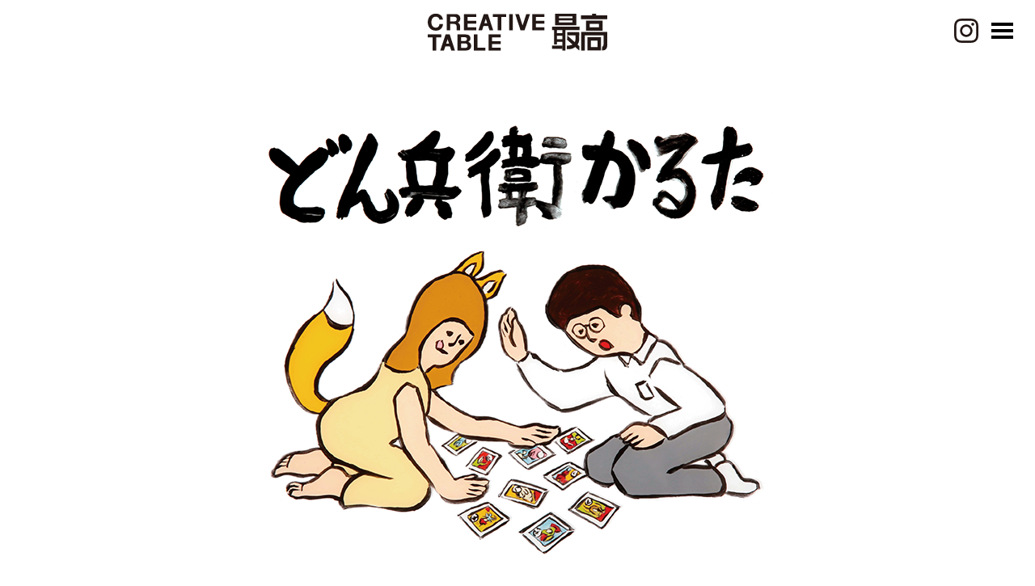

--- FILE ---
content_type: text/html
request_url: https://www.hakuhodo.co.jp/saiko_tokyo/works/026.html
body_size: 13087
content:
<!DOCTYPE html>
<!-- saved from url=(0053)https://www.hakuhodo.co.jp/saiko_tokyo/works/001.html -->
<html class=" wf-a-otf-midashi-go-mb31-pr6n-n6-active wf-a-otf-gothic-bbb-pr6n-n4-active wf-active">

<head>
  <meta http-equiv="Content-Type" content="text/html; charset=UTF-8">
  <meta http-equiv="X-UA-Compatible" content="IE=edge">

  <title>どん兵衛かるた｜日清食品株式会社｜CREATIVE TABLE 最高</title>
  <meta name="description" content="どん兵衛かるた｜日清食品株式会社">

  <meta http-equiv="Pragma" content="no-cache">
  <meta http-equiv="Cache-Control" content="no-cache">
  <meta http-equiv="Expires" content="0">
  <meta name="viewport"
    content="width=device-width,initial-scale=1.0,minimum-scale=1.0,maximum-scale=1.0,user-scalable=0">
  <meta name="format-detection" content="telephone=no">
  <meta name="application-name" content="CREATIVE TABLE 最高">
  <meta name="msapplication-square70x70logo" content="site-tile-70x70.png">
  <meta name="msapplication-square150x150logo" content="site-tile-150x150.png">
  <meta name="msapplication-wide310x150logo" content="site-tile-310x150.png">
  <meta name="msapplication-square310x310logo" content="site-tile-310x310.png">
  <meta name="msapplication-TileColor" content="#FAA500">
  <link rel="shortcut icon" href="https://www.hakuhodo.co.jp/saiko_tokyo/favicon.ico">
  <link rel="apple-touch-icon-precomposed"
    href="https://www.hakuhodo.co.jp/saiko_tokyo/images/common/apple-touch-icon.png">

  <!-- Facebook OG-->
  <meta property="og:title" content="どん兵衛かるた｜日清食品株式会社｜CREATIVE TABLE 最高">
  <meta property="og:description" content="どん兵衛かるた｜日清食品株式会社">
  <meta property="og:image" content="https://www.hakuhodo.co.jp/saiko_tokyo/images/common/ogp.png">
  <meta property="og:site_name" content="どん兵衛かるた｜日清食品株式会社｜CREATIVE TABLE 最高">
  <meta property="og:url" content="https://www.hakuhodo.co.jp/saiko_tokyo/works/026.html">
  <meta property="og:type" content="website">

  <!-- /Twitter OG-->
  <meta name="twitter:card" content="summary_large_image">
  <meta name="twitter:title" content="どん兵衛かるた｜日清食品株式会社｜CREATIVE TABLE 最高">
  <meta name="twitter:description" content="どん兵衛かるた｜日清食品株式会社">
  <meta name="twitter:url" content="https://www.hakuhodo.co.jp/saiko_tokyo/works/026.html">
  <meta name="twitter:image" content="https://www.hakuhodo.co.jp/saiko_tokyo/images/common/ogp.png">

  <!-- Style Base -->
  <link rel="stylesheet" href="../css/style.css?v=0.2">
  <link rel="stylesheet" type="text/css" href="https://unpkg.com/modal-video@2.4.8/css/modal-video.min.css">
  <link rel="stylesheet" href="../css/2303.css">


  <!-- Google Tag Manager -->
  <script type="text/javascript" async=""
    src="https://www.googletagmanager.com/gtag/js?id=G-Q2SVBGZVNN&l=dataLayer&cx=c"></script>
  <script type="text/javascript" async="" src="https://www.google-analytics.com/analytics.js"></script>
  <script src="https://use.typekit.net/tjj4grp.js" async=""></script>
  <script async="" src="https://www.googletagmanager.com/gtm.js?id=GTM-MNG6JNF"></script>
  <script>(function (w, d, s, l, i) {
      w[l] = w[l] || []; w[l].push({
        'gtm.start':
          new Date().getTime(), event: 'gtm.js'
      }); var f = d.getElementsByTagName(s)[0],
        j = d.createElement(s), dl = l != 'dataLayer' ? '&l=' + l : ''; j.async = true; j.src =
          'https://www.googletagmanager.com/gtm.js?id=' + i + dl; f.parentNode.insertBefore(j, f);
    })(window, document, 'script', 'dataLayer', 'GTM-MNG6JNF');</script>
  <!-- End Google Tag Manager -->
  <style>
    .tk-a-otf-midashi-go-mb31-pr6n {
      font-family: "a-otf-midashi-go-mb31-pr6n", sans-serif;
    }

    .tk-a-otf-gothic-bbb-pr6n {
      font-family: "a-otf-gothic-bbb-pr6n", sans-serif;
    }

  </style>
</head>


<body class="page hover" cz-shortcut-listen="true">
  <!-- Google Tag Manager (noscript) -->
  <noscript><iframe src="https://www.googletagmanager.com/ns.html?id=GTM-MNG6JNF" height="0" width="0"
      style="display:none;visibility:hidden"></iframe></noscript>
  <!-- End Google Tag Manager (noscript) -->

  <!-- header -->
  <header id="l-header" class="l-header">
    <div class="l-header__body">

      <div class="l-header__sitename">
        <a href="https://www.hakuhodo.co.jp/saiko_tokyo/index.html">
          <img src="https://www.hakuhodo.co.jp/saiko_tokyo/images/common/logo-fixed.svg" width="100%" height="auto"
            alt="CREATIVE TABLE 最高">
        </a>
      </div>

      
      <div class="l-header__sns">
        <a href="https://instagram.com/saiko_hakuhodo?igshid=OGQ5ZDc2ODk2ZA==" target="_blank" rel="noopener noreferrer">
          <img src="../images/common/icon-insta.svg" alt="インスタグラム">
        </a>
      </div>
      <div id="l-header__toggle">
        <a class="toggle">
          <span></span>
          <span></span>
          <span></span>
        </a>
      </div>

      <!-- l-menu -->
      <div id="l-menu" class="l-menu">
        <div class="l-menu__body">
          <div class="l-menu__container">

            <h3 class="l-menu-logo">
              <img src="https://www.hakuhodo.co.jp/saiko_tokyo/images/common/logo-fixed.svg" width="100%" height="auto"
                alt="CREATIVE TABLE 最高">
            </h3>

            <div class="l-menu__container-inner">

              <ul class="l-menu__unit">
                <li class="l-menu__lst menu-works">
                  <a href="https://www.hakuhodo.co.jp/saiko_tokyo/index.html#works-anchor">
                    <div class="msk">
                      <span class="msk-inner">
                        <img class=" lazyloaded" data-src="https://www.hakuhodo.co.jp/saiko_tokyo/images/common/works-menu.png" width="100%" height="auto"
                          alt="WORKS" src="https://www.hakuhodo.co.jp/saiko_tokyo/images/common/works-menu.png">
                      </span>
                    </div>
                  </a>
                </li>
                <li class="l-menu__lst">
                  <a href="https://www.hakuhodo.co.jp/saiko_tokyo/index.html#member-anchor">
                    <div class="msk">
                      <span class="msk-inner">
                        <img class=" lazyloaded" data-src="https://www.hakuhodo.co.jp/saiko_tokyo/images/common/member-menu.png" width="100%" height="auto"
                          alt="MEMBER" src="https://www.hakuhodo.co.jp/saiko_tokyo/images/common/member-menu.png">
                      </span>
                    </div>
                  </a>
                </li>
              </ul>

              <div class="l-menu-contact__mail">
                <a href="https://www.hakuhodo.co.jp/inquiry/" target="_blank">
                  <div class="msk">
                    <span class="msk-inner">
                      <img class=" lazyloaded" data-src="https://www.hakuhodo.co.jp/saiko_tokyo/images/common/link-label.png" width="100%" height="auto"
                        alt="お問い合わせはこちら" src="https://www.hakuhodo.co.jp/saiko_tokyo/images/common/link-label.png">
                    </span>
                  </div>
                </a>
              </div>

            </div>

          </div>
        </div>
      </div>
    </div>
    <!-- //l-menu -->



  </header>
  <!-- //header -->


  <!-- container -->
  <div id="container" class="l-container">

    <!-- main -->
    <main id="project" class="l-main">

      <!-- content -->
      <div id="content" class="l-content">


        <!-- l-page-header -->
        <div class="l-page-header js-scrool__anime w-bg">
          <div class="l-page-header__body js-scrool__anime-inner">
            <img src="../images/works/026/page-header026.png" width="100%" height="auto"
              alt="どん兵衛かるた">
          </div>
        </div>
        <!-- //l-page-header -->


        <!-- project026 -->
        <section class="p-page-project">
          <div class="p-page-project__body">

            <!-- p-page-project__details -->
            <div class="p-page-project__details js-scrool__fade fade-x">

              <div class="project-credit">
                <h1 class="project-label">どん兵衛かるた</h1>
                <dl class="data-lst__unit">
                  <dt class="data-lst-term client-label"><img src="https://www.hakuhodo.co.jp/saiko_tokyo/images/works/client.jpg"
                      width="100%" height="auto" alt="CLIENT"></dt>
                  <dd class="data-lst-desc">日清食品株式会社 どん兵衛</dd>
                  <dt class="data-lst-term"><img src="https://www.hakuhodo.co.jp/saiko_tokyo/images/works/creative.jpg"
                      width="100%" height="auto" alt="CREATIVE"></dt>
                  <dd class="data-lst-desc desc-label">WEB</dd>
                </dl>
              </div>

            </div>
            <!-- //p-page-project__details -->

            <!-- p-page-project__gallery -->
            <div class="p-page-project__gallery">

              <div class="gallery-lst js-scrool__fade msk-delay__y2s">
                <div class="gallery-lst__inner hover-none">
                  <img src="../images/works/026/gallery-lst026-1.png" width="100%" height="auto"
                    alt="">
                </div>
              </div>

              <div class="gallery-lst js-scrool__fade">
                <div class="gallery-lst__inner hover-none">
                  <img src="../images/works/026/gallery-lst026-2.png" width="100%" height="auto"
                    alt="">
                </div>
              </div>

              <div class="gallery-lst js-scrool__fade">
                <div class="gallery-lst__inner hover-none">
                  <img src="../images/works/026/gallery-lst026-3.png" width="100%" height="auto" alt="">
                </div>
              </div>

              <div class="gallery-lst js-scrool__fade">
                <div class="gallery-lst__inner hover-none">
                  <img src="../images/works/026/gallery-lst026-4.png" width="100%" height="auto" alt="">
                </div>
              </div>

            </div>

            <div class="link-btn prev">
              <a href="https://www.hakuhodo.co.jp/saiko_tokyo/index.html#works-anchor">
                <span class="link-line white  js-scrool__fade"></span>
                <span class="btn-label  js-scrool__fade">
                  <img class=" lazyloaded" data-src="https://www.hakuhodo.co.jp/saiko_tokyo/images/common/top-label.jpg" width="100%" height="auto" alt="TOP"
                    src="https://www.hakuhodo.co.jp/saiko_tokyo/images/common/top-label.jpg">
                </span>
              </a>
            </div>

          </div>
        </section>
        <!-- //project026 -->


      </div>
      <!-- //content -->
    </main>
    <!-- //main -->
  </div>
  <!-- //container -->


  <div class="sp-reverse">
    <!-- pagetop -->
    <div class="l-page__top js-scrool__fade" id="l-page__top">
      <p class="l-page__icon">
        <a href="https://www.hakuhodo.co.jp/saiko_tokyo/works/026.html#">
          <img class="lazyload" data-src="https://www.hakuhodo.co.jp/saiko_tokyo/images/common/page-top.png" width="100%" height="auto" alt="上部に戻る矢印">
        </a>
      </p>
    </div>
  
    
    <div class="p-sns js-scrool__fade">
      <a href="https://instagram.com/saiko_hakuhodo?igshid=OGQ5ZDc2ODk2ZA==" target="_blank" rel="noopener noreferrer">
        <img src="../images/common/icon-insta.svg" alt="インスタグラム">
      </a>
    </div>
  </div>

  <!-- contact -->
  <section class="p-contact">
    <div class="p-contact__body js-scrool__anime">


      <div class="p-contact__mail">
        <a href="https://www.hakuhodo.co.jp/inquiry/" target="_blank">
          <div class="msk">
            <span class="msk-inner">
              <img class="lazyload" data-src="https://www.hakuhodo.co.jp/saiko_tokyo/images/common/link-label.png" width="100%" height="auto"
                alt="お問い合わせはこちら">
            </span>
          </div>
        </a>
      </div>

    </div>
  </section>
  <!-- //contact -->


  <!-- footer -->
  <footer class="l-footer">
    <div class="l-footer__body">

      <p class="l-footer__logo">
        <a href="https://www.hakuhodo.co.jp/" target="_blank">
          <img class="lazyload" data-src="https://www.hakuhodo.co.jp/saiko_tokyo/images/common/hhd-logo.jpg" width="100%" height="auto" alt="HAKUHODO">
        </a>
      </p>

      <p class="l-footer__copyright">
        <img class="lazyload" data-src="https://www.hakuhodo.co.jp/saiko_tokyo/images/common/copy-rights.jpg" width="100%" height="auto"
          alt="Copyright 2019 CREATIVE TABLE SAIKO, ALL Rights Reserved">
      </p>

    </div>
  </footer>




  <script src="https://www.hakuhodo.co.jp/saiko_tokyo/js/lib.js"></script>
  <script src="https://www.hakuhodo.co.jp/saiko_tokyo/js/lazysizes.min.js" async=""></script>
  <script src="https://www.hakuhodo.co.jp/saiko_tokyo/js/main.js"></script>

</body>

</html>


--- FILE ---
content_type: text/css
request_url: https://www.hakuhodo.co.jp/saiko_tokyo/css/style.css?v=0.2
body_size: 66535
content:
@charset "UTF-8";

.swiper-container {
    margin: 0 auto;
    position: relative;
    overflow: hidden;
    list-style: none;
    padding: 0;
    z-index: 1
}

.swiper-container-no-flexbox .swiper-slide {
    float: left
}

.swiper-container-vertical>.swiper-wrapper {
    -webkit-box-orient: vertical;
    -webkit-box-direction: normal;
    -webkit-flex-direction: column;
    -ms-flex-direction: column;
    flex-direction: column
}

.swiper-wrapper {
    position: relative;
    width: 100%;
    height: 100%;
    z-index: 1;
    display: -webkit-box;
    display: -webkit-flex;
    display: -ms-flexbox;
    display: flex;
    -webkit-transition-property: -webkit-transform;
    transition-property: -webkit-transform;
    -o-transition-property: transform;
    transition-property: transform;
    transition-property: transform, -webkit-transform;
    -webkit-box-sizing: content-box;
    box-sizing: content-box
}

.swiper-container-android .swiper-slide,
.swiper-wrapper {
    -webkit-transform: translate3d(0, 0, 0);
    transform: translate3d(0, 0, 0)
}

.swiper-container-multirow>.swiper-wrapper {
    -webkit-flex-wrap: wrap;
    -ms-flex-wrap: wrap;
    flex-wrap: wrap
}

.swiper-container-free-mode>.swiper-wrapper {
    -webkit-transition-timing-function: ease-out;
    -o-transition-timing-function: ease-out;
    transition-timing-function: ease-out;
    margin: 0 auto
}

.swiper-slide {
    -webkit-flex-shrink: 0;
    -ms-flex-negative: 0;
    flex-shrink: 0;
    width: 100%;
    height: 100%;
    position: relative;
    -webkit-transition-property: -webkit-transform;
    transition-property: -webkit-transform;
    -o-transition-property: transform;
    transition-property: transform;
    transition-property: transform, -webkit-transform
}

.swiper-slide-invisible-blank {
    visibility: hidden
}

.swiper-container-autoheight,
.swiper-container-autoheight .swiper-slide {
    height: auto
}

.swiper-container-autoheight .swiper-wrapper {
    -webkit-box-align: start;
    -webkit-align-items: flex-start;
    -ms-flex-align: start;
    align-items: flex-start;
    -webkit-transition-property: height, -webkit-transform;
    transition-property: height, -webkit-transform;
    -o-transition-property: transform, height;
    transition-property: transform, height;
    transition-property: transform, height, -webkit-transform
}

.swiper-container-3d {
    -webkit-perspective: 1200px;
    perspective: 1200px
}

.swiper-container-3d .swiper-cube-shadow,
.swiper-container-3d .swiper-slide,
.swiper-container-3d .swiper-slide-shadow-bottom,
.swiper-container-3d .swiper-slide-shadow-left,
.swiper-container-3d .swiper-slide-shadow-right,
.swiper-container-3d .swiper-slide-shadow-top,
.swiper-container-3d .swiper-wrapper {
    -webkit-transform-style: preserve-3d;
    transform-style: preserve-3d
}

.swiper-container-3d .swiper-slide-shadow-bottom,
.swiper-container-3d .swiper-slide-shadow-left,
.swiper-container-3d .swiper-slide-shadow-right,
.swiper-container-3d .swiper-slide-shadow-top {
    position: absolute;
    left: 0;
    top: 0;
    width: 100%;
    height: 100%;
    pointer-events: none;
    z-index: 10
}

.swiper-container-3d .swiper-slide-shadow-left {
    background-image: -webkit-gradient(linear, right top, left top, from(rgba(0, 0, 0, .5)), to(rgba(0, 0, 0, 0)));
    background-image: -webkit-linear-gradient(right, rgba(0, 0, 0, .5), rgba(0, 0, 0, 0));
    background-image: -o-linear-gradient(right, rgba(0, 0, 0, .5), rgba(0, 0, 0, 0));
    background-image: linear-gradient(to left, rgba(0, 0, 0, .5), rgba(0, 0, 0, 0))
}

.swiper-container-3d .swiper-slide-shadow-right {
    background-image: -webkit-gradient(linear, left top, right top, from(rgba(0, 0, 0, .5)), to(rgba(0, 0, 0, 0)));
    background-image: -webkit-linear-gradient(left, rgba(0, 0, 0, .5), rgba(0, 0, 0, 0));
    background-image: -o-linear-gradient(left, rgba(0, 0, 0, .5), rgba(0, 0, 0, 0));
    background-image: linear-gradient(to right, rgba(0, 0, 0, .5), rgba(0, 0, 0, 0))
}

.swiper-container-3d .swiper-slide-shadow-top {
    background-image: -webkit-gradient(linear, left bottom, left top, from(rgba(0, 0, 0, .5)), to(rgba(0, 0, 0, 0)));
    background-image: -webkit-linear-gradient(bottom, rgba(0, 0, 0, .5), rgba(0, 0, 0, 0));
    background-image: -o-linear-gradient(bottom, rgba(0, 0, 0, .5), rgba(0, 0, 0, 0));
    background-image: linear-gradient(to top, rgba(0, 0, 0, .5), rgba(0, 0, 0, 0))
}

.swiper-container-3d .swiper-slide-shadow-bottom {
    background-image: -webkit-gradient(linear, left top, left bottom, from(rgba(0, 0, 0, .5)), to(rgba(0, 0, 0, 0)));
    background-image: -webkit-linear-gradient(top, rgba(0, 0, 0, .5), rgba(0, 0, 0, 0));
    background-image: -o-linear-gradient(top, rgba(0, 0, 0, .5), rgba(0, 0, 0, 0));
    background-image: linear-gradient(to bottom, rgba(0, 0, 0, .5), rgba(0, 0, 0, 0))
}

.swiper-container-wp8-horizontal,
.swiper-container-wp8-horizontal>.swiper-wrapper {
    -ms-touch-action: pan-y;
    touch-action: pan-y
}

.swiper-container-wp8-vertical,
.swiper-container-wp8-vertical>.swiper-wrapper {
    -ms-touch-action: pan-x;
    touch-action: pan-x
}

.swiper-button-next,
.swiper-button-prev {
    position: absolute;
    top: 50%;
    width: 27px;
    height: 44px;
    margin-top: -22px;
    z-index: 10;
    cursor: pointer;
    background-size: 27px 44px;
    background-position: center;
    background-repeat: no-repeat
}

.swiper-button-next.swiper-button-disabled,
.swiper-button-prev.swiper-button-disabled {
    opacity: .35;
    cursor: auto;
    pointer-events: none
}

.swiper-button-prev,
.swiper-container-rtl .swiper-button-next {
    background-image: url("data:image/svg+xml;charset=utf-8,%3Csvg%20xmlns%3D'http%3A%2F%2Fwww.w3.org%2F2000%2Fsvg'%20viewBox%3D'0%200%2027%2044'%3E%3Cpath%20d%3D'M0%2C22L22%2C0l2.1%2C2.1L4.2%2C22l19.9%2C19.9L22%2C44L0%2C22L0%2C22L0%2C22z'%20fill%3D'%23007aff'%2F%3E%3C%2Fsvg%3E");
    left: 10px;
    right: auto
}

.swiper-button-next,
.swiper-container-rtl .swiper-button-prev {
    background-image: url("data:image/svg+xml;charset=utf-8,%3Csvg%20xmlns%3D'http%3A%2F%2Fwww.w3.org%2F2000%2Fsvg'%20viewBox%3D'0%200%2027%2044'%3E%3Cpath%20d%3D'M27%2C22L27%2C22L5%2C44l-2.1-2.1L22.8%2C22L2.9%2C2.1L5%2C0L27%2C22L27%2C22z'%20fill%3D'%23007aff'%2F%3E%3C%2Fsvg%3E");
    right: 10px;
    left: auto
}

.swiper-button-prev.swiper-button-white,
.swiper-container-rtl .swiper-button-next.swiper-button-white {
    background-image: url("data:image/svg+xml;charset=utf-8,%3Csvg%20xmlns%3D'http%3A%2F%2Fwww.w3.org%2F2000%2Fsvg'%20viewBox%3D'0%200%2027%2044'%3E%3Cpath%20d%3D'M0%2C22L22%2C0l2.1%2C2.1L4.2%2C22l19.9%2C19.9L22%2C44L0%2C22L0%2C22L0%2C22z'%20fill%3D'%23ffffff'%2F%3E%3C%2Fsvg%3E")
}

.swiper-button-next.swiper-button-white,
.swiper-container-rtl .swiper-button-prev.swiper-button-white {
    background-image: url("data:image/svg+xml;charset=utf-8,%3Csvg%20xmlns%3D'http%3A%2F%2Fwww.w3.org%2F2000%2Fsvg'%20viewBox%3D'0%200%2027%2044'%3E%3Cpath%20d%3D'M27%2C22L27%2C22L5%2C44l-2.1-2.1L22.8%2C22L2.9%2C2.1L5%2C0L27%2C22L27%2C22z'%20fill%3D'%23ffffff'%2F%3E%3C%2Fsvg%3E")
}

.swiper-button-prev.swiper-button-black,
.swiper-container-rtl .swiper-button-next.swiper-button-black {
    background-image: url("data:image/svg+xml;charset=utf-8,%3Csvg%20xmlns%3D'http%3A%2F%2Fwww.w3.org%2F2000%2Fsvg'%20viewBox%3D'0%200%2027%2044'%3E%3Cpath%20d%3D'M0%2C22L22%2C0l2.1%2C2.1L4.2%2C22l19.9%2C19.9L22%2C44L0%2C22L0%2C22L0%2C22z'%20fill%3D'%23000000'%2F%3E%3C%2Fsvg%3E")
}

.swiper-button-next.swiper-button-black,
.swiper-container-rtl .swiper-button-prev.swiper-button-black {
    background-image: url("data:image/svg+xml;charset=utf-8,%3Csvg%20xmlns%3D'http%3A%2F%2Fwww.w3.org%2F2000%2Fsvg'%20viewBox%3D'0%200%2027%2044'%3E%3Cpath%20d%3D'M27%2C22L27%2C22L5%2C44l-2.1-2.1L22.8%2C22L2.9%2C2.1L5%2C0L27%2C22L27%2C22z'%20fill%3D'%23000000'%2F%3E%3C%2Fsvg%3E")
}

.swiper-button-lock {
    display: none
}

.swiper-pagination {
    position: absolute;
    text-align: center;
    -webkit-transition: .3s opacity;
    -o-transition: .3s opacity;
    transition: .3s opacity;
    -webkit-transform: translate3d(0, 0, 0);
    transform: translate3d(0, 0, 0);
    z-index: 10
}

.swiper-pagination.swiper-pagination-hidden {
    opacity: 0
}

.swiper-container-horizontal>.swiper-pagination-bullets,
.swiper-pagination-custom,
.swiper-pagination-fraction {
    bottom: 10px;
    left: 0;
    width: 100%
}

.swiper-pagination-bullets-dynamic {
    overflow: hidden;
    font-size: 0
}

.swiper-pagination-bullets-dynamic .swiper-pagination-bullet {
    -webkit-transform: scale(.33);
    -ms-transform: scale(.33);
    transform: scale(.33);
    position: relative
}

.swiper-pagination-bullets-dynamic .swiper-pagination-bullet-active {
    -webkit-transform: scale(1);
    -ms-transform: scale(1);
    transform: scale(1)
}

.swiper-pagination-bullets-dynamic .swiper-pagination-bullet-active-main {
    -webkit-transform: scale(1);
    -ms-transform: scale(1);
    transform: scale(1)
}

.swiper-pagination-bullets-dynamic .swiper-pagination-bullet-active-prev {
    -webkit-transform: scale(.66);
    -ms-transform: scale(.66);
    transform: scale(.66)
}

.swiper-pagination-bullets-dynamic .swiper-pagination-bullet-active-prev-prev {
    -webkit-transform: scale(.33);
    -ms-transform: scale(.33);
    transform: scale(.33)
}

.swiper-pagination-bullets-dynamic .swiper-pagination-bullet-active-next {
    -webkit-transform: scale(.66);
    -ms-transform: scale(.66);
    transform: scale(.66)
}

.swiper-pagination-bullets-dynamic .swiper-pagination-bullet-active-next-next {
    -webkit-transform: scale(.33);
    -ms-transform: scale(.33);
    transform: scale(.33)
}

.swiper-pagination-bullet {
    width: 8px;
    height: 8px;
    display: inline-block;
    border-radius: 100%;
    background: #000;
    opacity: .2
}

button.swiper-pagination-bullet {
    border: none;
    margin: 0;
    padding: 0;
    -webkit-box-shadow: none;
    box-shadow: none;
    -webkit-appearance: none;
    -moz-appearance: none;
    appearance: none
}

.swiper-pagination-clickable .swiper-pagination-bullet {
    cursor: pointer
}

.swiper-pagination-bullet-active {
    opacity: 1;
    background: #007aff
}

.swiper-container-vertical>.swiper-pagination-bullets {
    right: 10px;
    top: 50%;
    -webkit-transform: translate3d(0, -50%, 0);
    transform: translate3d(0, -50%, 0)
}

.swiper-container-vertical>.swiper-pagination-bullets .swiper-pagination-bullet {
    margin: 6px 0;
    display: block
}

.swiper-container-vertical>.swiper-pagination-bullets.swiper-pagination-bullets-dynamic {
    top: 50%;
    -webkit-transform: translateY(-50%);
    -ms-transform: translateY(-50%);
    transform: translateY(-50%);
    width: 8px
}

.swiper-container-vertical>.swiper-pagination-bullets.swiper-pagination-bullets-dynamic .swiper-pagination-bullet {
    display: inline-block;
    -webkit-transition: .2s top, .2s -webkit-transform;
    transition: .2s top, .2s -webkit-transform;
    -o-transition: .2s transform, .2s top;
    transition: .2s transform, .2s top;
    transition: .2s transform, .2s top, .2s -webkit-transform
}

.swiper-container-horizontal>.swiper-pagination-bullets .swiper-pagination-bullet {
    margin: 0 4px
}

.swiper-container-horizontal>.swiper-pagination-bullets.swiper-pagination-bullets-dynamic {
    left: 50%;
    -webkit-transform: translateX(-50%);
    -ms-transform: translateX(-50%);
    transform: translateX(-50%);
    white-space: nowrap
}

.swiper-container-horizontal>.swiper-pagination-bullets.swiper-pagination-bullets-dynamic .swiper-pagination-bullet {
    -webkit-transition: .2s left, .2s -webkit-transform;
    transition: .2s left, .2s -webkit-transform;
    -o-transition: .2s transform, .2s left;
    transition: .2s transform, .2s left;
    transition: .2s transform, .2s left, .2s -webkit-transform
}

.swiper-container-horizontal.swiper-container-rtl>.swiper-pagination-bullets-dynamic .swiper-pagination-bullet {
    -webkit-transition: .2s right, .2s -webkit-transform;
    transition: .2s right, .2s -webkit-transform;
    -o-transition: .2s transform, .2s right;
    transition: .2s transform, .2s right;
    transition: .2s transform, .2s right, .2s -webkit-transform
}

.swiper-pagination-progressbar {
    background: rgba(0, 0, 0, .25);
    position: absolute
}

.swiper-pagination-progressbar .swiper-pagination-progressbar-fill {
    background: #007aff;
    position: absolute;
    left: 0;
    top: 0;
    width: 100%;
    height: 100%;
    -webkit-transform: scale(0);
    -ms-transform: scale(0);
    transform: scale(0);
    -webkit-transform-origin: left top;
    -ms-transform-origin: left top;
    transform-origin: left top
}

.swiper-container-rtl .swiper-pagination-progressbar .swiper-pagination-progressbar-fill {
    -webkit-transform-origin: right top;
    -ms-transform-origin: right top;
    transform-origin: right top
}

.swiper-container-horizontal>.swiper-pagination-progressbar,
.swiper-container-vertical>.swiper-pagination-progressbar.swiper-pagination-progressbar-opposite {
    width: 100%;
    height: 4px;
    left: 0;
    top: 0
}

.swiper-container-horizontal>.swiper-pagination-progressbar.swiper-pagination-progressbar-opposite,
.swiper-container-vertical>.swiper-pagination-progressbar {
    width: 4px;
    height: 100%;
    left: 0;
    top: 0
}

.swiper-pagination-white .swiper-pagination-bullet-active {
    background: #fff
}

.swiper-pagination-progressbar.swiper-pagination-white {
    background: rgba(255, 255, 255, .25)
}

.swiper-pagination-progressbar.swiper-pagination-white .swiper-pagination-progressbar-fill {
    background: #fff
}

.swiper-pagination-black .swiper-pagination-bullet-active {
    background: #000
}

.swiper-pagination-progressbar.swiper-pagination-black {
    background: rgba(0, 0, 0, .25)
}

.swiper-pagination-progressbar.swiper-pagination-black .swiper-pagination-progressbar-fill {
    background: #000
}

.swiper-pagination-lock {
    display: none
}

.swiper-scrollbar {
    border-radius: 10px;
    position: relative;
    -ms-touch-action: none;
    background: rgba(0, 0, 0, .1)
}

.swiper-container-horizontal>.swiper-scrollbar {
    position: absolute;
    left: 1%;
    bottom: 3px;
    z-index: 50;
    height: 5px;
    width: 98%
}

.swiper-container-vertical>.swiper-scrollbar {
    position: absolute;
    right: 3px;
    top: 1%;
    z-index: 50;
    width: 5px;
    height: 98%
}

.swiper-scrollbar-drag {
    height: 100%;
    width: 100%;
    position: relative;
    background: rgba(0, 0, 0, .5);
    border-radius: 10px;
    left: 0;
    top: 0
}

.swiper-scrollbar-cursor-drag {
    cursor: move
}

.swiper-scrollbar-lock {
    display: none
}

.swiper-zoom-container {
    width: 100%;
    height: 100%;
    display: -webkit-box;
    display: -webkit-flex;
    display: -ms-flexbox;
    display: flex;
    -webkit-box-pack: center;
    -webkit-justify-content: center;
    -ms-flex-pack: center;
    justify-content: center;
    -webkit-box-align: center;
    -webkit-align-items: center;
    -ms-flex-align: center;
    align-items: center;
    text-align: center
}

.swiper-zoom-container>canvas,
.swiper-zoom-container>img,
.swiper-zoom-container>svg {
    max-width: 100%;
    max-height: 100%;
    -o-object-fit: contain;
    object-fit: contain
}

.swiper-slide-zoomed {
    cursor: move
}

.swiper-lazy-preloader {
    width: 42px;
    height: 42px;
    position: absolute;
    left: 50%;
    top: 50%;
    margin-left: -21px;
    margin-top: -21px;
    z-index: 10;
    -webkit-transform-origin: 50%;
    -ms-transform-origin: 50%;
    transform-origin: 50%;
    -webkit-animation: swiper-preloader-spin 1s steps(12, end) infinite;
    animation: swiper-preloader-spin 1s steps(12, end) infinite
}

.swiper-lazy-preloader:after {
    display: block;
    content: '';
    width: 100%;
    height: 100%;
    background-image: url("data:image/svg+xml;charset=utf-8,%3Csvg%20viewBox%3D'0%200%20120%20120'%20xmlns%3D'http%3A%2F%2Fwww.w3.org%2F2000%2Fsvg'%20xmlns%3Axlink%3D'http%3A%2F%2Fwww.w3.org%2F1999%2Fxlink'%3E%3Cdefs%3E%3Cline%20id%3D'l'%20x1%3D'60'%20x2%3D'60'%20y1%3D'7'%20y2%3D'27'%20stroke%3D'%236c6c6c'%20stroke-width%3D'11'%20stroke-linecap%3D'round'%2F%3E%3C%2Fdefs%3E%3Cg%3E%3Cuse%20xlink%3Ahref%3D'%23l'%20opacity%3D'.27'%2F%3E%3Cuse%20xlink%3Ahref%3D'%23l'%20opacity%3D'.27'%20transform%3D'rotate(30%2060%2C60)'%2F%3E%3Cuse%20xlink%3Ahref%3D'%23l'%20opacity%3D'.27'%20transform%3D'rotate(60%2060%2C60)'%2F%3E%3Cuse%20xlink%3Ahref%3D'%23l'%20opacity%3D'.27'%20transform%3D'rotate(90%2060%2C60)'%2F%3E%3Cuse%20xlink%3Ahref%3D'%23l'%20opacity%3D'.27'%20transform%3D'rotate(120%2060%2C60)'%2F%3E%3Cuse%20xlink%3Ahref%3D'%23l'%20opacity%3D'.27'%20transform%3D'rotate(150%2060%2C60)'%2F%3E%3Cuse%20xlink%3Ahref%3D'%23l'%20opacity%3D'.37'%20transform%3D'rotate(180%2060%2C60)'%2F%3E%3Cuse%20xlink%3Ahref%3D'%23l'%20opacity%3D'.46'%20transform%3D'rotate(210%2060%2C60)'%2F%3E%3Cuse%20xlink%3Ahref%3D'%23l'%20opacity%3D'.56'%20transform%3D'rotate(240%2060%2C60)'%2F%3E%3Cuse%20xlink%3Ahref%3D'%23l'%20opacity%3D'.66'%20transform%3D'rotate(270%2060%2C60)'%2F%3E%3Cuse%20xlink%3Ahref%3D'%23l'%20opacity%3D'.75'%20transform%3D'rotate(300%2060%2C60)'%2F%3E%3Cuse%20xlink%3Ahref%3D'%23l'%20opacity%3D'.85'%20transform%3D'rotate(330%2060%2C60)'%2F%3E%3C%2Fg%3E%3C%2Fsvg%3E");
    background-position: 50%;
    background-size: 100%;
    background-repeat: no-repeat
}

.swiper-lazy-preloader-white:after {
    background-image: url("data:image/svg+xml;charset=utf-8,%3Csvg%20viewBox%3D'0%200%20120%20120'%20xmlns%3D'http%3A%2F%2Fwww.w3.org%2F2000%2Fsvg'%20xmlns%3Axlink%3D'http%3A%2F%2Fwww.w3.org%2F1999%2Fxlink'%3E%3Cdefs%3E%3Cline%20id%3D'l'%20x1%3D'60'%20x2%3D'60'%20y1%3D'7'%20y2%3D'27'%20stroke%3D'%23fff'%20stroke-width%3D'11'%20stroke-linecap%3D'round'%2F%3E%3C%2Fdefs%3E%3Cg%3E%3Cuse%20xlink%3Ahref%3D'%23l'%20opacity%3D'.27'%2F%3E%3Cuse%20xlink%3Ahref%3D'%23l'%20opacity%3D'.27'%20transform%3D'rotate(30%2060%2C60)'%2F%3E%3Cuse%20xlink%3Ahref%3D'%23l'%20opacity%3D'.27'%20transform%3D'rotate(60%2060%2C60)'%2F%3E%3Cuse%20xlink%3Ahref%3D'%23l'%20opacity%3D'.27'%20transform%3D'rotate(90%2060%2C60)'%2F%3E%3Cuse%20xlink%3Ahref%3D'%23l'%20opacity%3D'.27'%20transform%3D'rotate(120%2060%2C60)'%2F%3E%3Cuse%20xlink%3Ahref%3D'%23l'%20opacity%3D'.27'%20transform%3D'rotate(150%2060%2C60)'%2F%3E%3Cuse%20xlink%3Ahref%3D'%23l'%20opacity%3D'.37'%20transform%3D'rotate(180%2060%2C60)'%2F%3E%3Cuse%20xlink%3Ahref%3D'%23l'%20opacity%3D'.46'%20transform%3D'rotate(210%2060%2C60)'%2F%3E%3Cuse%20xlink%3Ahref%3D'%23l'%20opacity%3D'.56'%20transform%3D'rotate(240%2060%2C60)'%2F%3E%3Cuse%20xlink%3Ahref%3D'%23l'%20opacity%3D'.66'%20transform%3D'rotate(270%2060%2C60)'%2F%3E%3Cuse%20xlink%3Ahref%3D'%23l'%20opacity%3D'.75'%20transform%3D'rotate(300%2060%2C60)'%2F%3E%3Cuse%20xlink%3Ahref%3D'%23l'%20opacity%3D'.85'%20transform%3D'rotate(330%2060%2C60)'%2F%3E%3C%2Fg%3E%3C%2Fsvg%3E")
}

@-webkit-keyframes swiper-preloader-spin {
    100% {
        -webkit-transform: rotate(360deg);
        transform: rotate(360deg)
    }
}

@keyframes swiper-preloader-spin {
    100% {
        -webkit-transform: rotate(360deg);
        transform: rotate(360deg)
    }
}

.swiper-container .swiper-notification {
    position: absolute;
    left: 0;
    top: 0;
    pointer-events: none;
    opacity: 0;
    z-index: -1000
}

.swiper-container-fade.swiper-container-free-mode .swiper-slide {
    -webkit-transition-timing-function: ease-out;
    -o-transition-timing-function: ease-out;
    transition-timing-function: ease-out
}

.swiper-container-fade .swiper-slide {
    pointer-events: none;
    -webkit-transition-property: opacity;
    -o-transition-property: opacity;
    transition-property: opacity
}

.swiper-container-fade .swiper-slide .swiper-slide {
    pointer-events: none
}

.swiper-container-fade .swiper-slide-active,
.swiper-container-fade .swiper-slide-active .swiper-slide-active {
    pointer-events: auto
}

.swiper-container-cube {
    overflow: visible
}

.swiper-container-cube .swiper-slide {
    pointer-events: none;
    -webkit-backface-visibility: hidden;
    backface-visibility: hidden;
    z-index: 1;
    visibility: hidden;
    -webkit-transform-origin: 0 0;
    -ms-transform-origin: 0 0;
    transform-origin: 0 0;
    width: 100%;
    height: 100%
}

.swiper-container-cube .swiper-slide .swiper-slide {
    pointer-events: none
}

.swiper-container-cube.swiper-container-rtl .swiper-slide {
    -webkit-transform-origin: 100% 0;
    -ms-transform-origin: 100% 0;
    transform-origin: 100% 0
}

.swiper-container-cube .swiper-slide-active,
.swiper-container-cube .swiper-slide-active .swiper-slide-active {
    pointer-events: auto
}

.swiper-container-cube .swiper-slide-active,
.swiper-container-cube .swiper-slide-next,
.swiper-container-cube .swiper-slide-next+.swiper-slide,
.swiper-container-cube .swiper-slide-prev {
    pointer-events: auto;
    visibility: visible
}

.swiper-container-cube .swiper-slide-shadow-bottom,
.swiper-container-cube .swiper-slide-shadow-left,
.swiper-container-cube .swiper-slide-shadow-right,
.swiper-container-cube .swiper-slide-shadow-top {
    z-index: 0;
    -webkit-backface-visibility: hidden;
    backface-visibility: hidden
}

.swiper-container-cube .swiper-cube-shadow {
    position: absolute;
    left: 0;
    bottom: 0;
    width: 100%;
    height: 100%;
    background: #000;
    opacity: .6;
    -webkit-filter: blur(50px);
    filter: blur(50px);
    z-index: 0
}

.swiper-container-flip {
    overflow: visible
}

.swiper-container-flip .swiper-slide {
    pointer-events: none;
    -webkit-backface-visibility: hidden;
    backface-visibility: hidden;
    z-index: 1
}

.swiper-container-flip .swiper-slide .swiper-slide {
    pointer-events: none
}

.swiper-container-flip .swiper-slide-active,
.swiper-container-flip .swiper-slide-active .swiper-slide-active {
    pointer-events: auto
}

.swiper-container-flip .swiper-slide-shadow-bottom,
.swiper-container-flip .swiper-slide-shadow-left,
.swiper-container-flip .swiper-slide-shadow-right,
.swiper-container-flip .swiper-slide-shadow-top {
    z-index: 0;
    -webkit-backface-visibility: hidden;
    backface-visibility: hidden
}

.swiper-container-coverflow .swiper-wrapper {
    -ms-perspective: 1200px
}

/* @charset "UTF-8"; */

:root {
    -ms-overflow-style: -ms-autohiding-scrollbar;
    overflow-y: scroll;
    -webkit-text-size-adjust: 100%;
    -ms-text-size-adjust: 100%;
    text-size-adjust: 100%
}

* {
    font-size: inherit;
    line-height: inherit
}

::after,
::before {
    text-decoration: inherit;
    vertical-align: inherit
}

*,
::after,
::before {
    border-style: solid;
    border-width: 0
}

* {
    margin: 0;
    padding: 0
}

:root {
    box-sizing: border-box;
    cursor: default;
    text-rendering: optimizeLegibility
}

.lazyload {
    opacity: 0;
}

.lazyloaded {
    opacity: 1;
    /*transition: all 700ms;*/
}

/* reset============================================== */

html,
body,
div,
span,
applet,
object,
iframe,
h1,
h2,
h3,
h4,
h5,
h6,
p,
blockquote,
pre,
a,
abbr,
acronym,
address,
big,
cite,
code,
del,
dfn,
em,
font,
img,
ins,
kbd,
q,
s,
samp,
small,
strike,
strong,
sub,
sup,
tt,
var,
b,
u,
i,
center,
dl,
dt,
dd,
ol,
ul,
li,
fieldset,
form,
label,
legend,
table,
caption,
tbody,
tfoot,
thead,
tr,
th,
td {
    margin: 0;
    padding: 0;
    border: 0;
    outline: 0;
    font-size: 100%;
    vertical-align: baseline;
    background: transparent;
}

ol,
ul {
    list-style: none;
}


blockquote,
q {
    quotes: none;
}

blockquote:before,
blockquote:after,
q:before,
q:after {
    content: '';
    content: none;
}

:focus {
    outline: 0;
}

ins {
    text-decoration: none;
}

del {
    text-decoration: line-through;
}

table {
    border-collapse: collapse;
    border-spacing: 0;
}

input,
button,
select,
textarea {
    font-family: inherit;
    font-size: inherit;
    line-height: inherit;
}

/* clearfix============================================== */

.clearfix:after {
    content: ".";
    display: block;
    clear: both;
    height: 0;
    visibility: hidden;
}

.clearfix {
    min-height: 1px;
}

* html .clearfix {
    height: 1px;
}


/* body============================================== */

html,
body {
    height: 100%;
    font-size: 62.5%;
    color: #000;
    line-height: 1.5;
    background-color: #FFF;
    -webkit-font-smoothing: antialiased;
    -webkit-text-rendering: optimizelegibility;
    -webkit-text-size-adjust: 100%;
    margin: auto;
    font-family: "ヒラギノ角ゴ ProN W3", Hiragino Kaku Gothic ProN, Arial, "メイリオ", Meiryo, sans-serif;
}

h1,
h2,
h3 {
    font-family: a-otf-midashi-go-mb31-pr6n, sans-serif;
    font-weight: 600;
    font-style: normal;
}

p,
span,
dt,
dd {
    font-family: a-otf-gothic-bbb-pr6n, sans-serif;
    font-weight: 400;
    font-style: normal;
}

* {
    -webkit-box-sizing: border-box;
    -moz-box-sizing: border-box;
    box-sizing: border-box
}

:after,
:before {
    -webkit-box-sizing: border-box;
    box-sizing: border-box;
}

a {
    color: #101010;
    text-decoration: none;
    cursor: pointer;
}

img {
    max-width: 100%;
    width: 100%;
    vertical-align: top;
}

#container {
    width: 100%;
    height: auto;
    position: relative;
}

.l-main {
    width: 100%;
    overflow: hidden;
    padding: 0%;
}

.l-content {
    position: relative;
}

.swiper-container {
    overflow: visible !important;
}

.meta-text {
    position: absolute;
    top: 0;
    left: 0;
    font-size: 0;
}



/* msk-anime============================================== */

.msk {
    display: block;
    overflow: hidden;
    overflow-y: hidden;
    overflow-y: hidden;
}

.msk-inner {
    display: block;
    -webkit-transform: translateY(130%);
    transform: translateY(130%);
    transition: transform 1.3s cubic-bezier(0.250, 0.82, 0.355, 1);
}

.l-menu__container.active .msk-inner,
.js-scrool__anime.active .msk-inner {
    -webkit-transform: translateY(0px);
    transform: translateY(0px);
    transition: transform 1s cubic-bezier(0.250, 0.82, 0.355, 1);
}

.l-menu__container.active .msk-inner {
    transition: transform 1s .3s cubic-bezier(0.250, 0.82, 0.355, 1);
}

.js-scrool__anime.active .msk-delay {
    transition-delay: .2s;
    animation-delay: .2s;
}

.js-scrool__anime.active .msk-inner.msk-delay {
    transition-delay: .2s;
    animation-delay: .2s;
}

/* slide-anime============================================== */

.js-scrool__anime {
    width: 100%;
    height: auto;
    display: block;
    overflow: hidden;
    position: relative;
}

.js-scrool__anime-inner {
    -webkit-transition-timing-function: cubic-bezier(.075, .82, .165, 1);
    transition-timing-function: cubic-bezier(.075, .82, .165, 1);
    -webkit-transition-duration: 1.3s;
    transition-duration: 1.3s;
    -webkit-transform: translateX(-100%);
    transform: translateX(-100%);
    -webkit-transform-origin: left center;
    transform-origin: left center;
    -webkit-transition-delay: .2s;
    transition-delay: .2s;
}

.gallery-lst.js-scrool__anime-inner {
    -webkit-transition-duration: .7s;
    transition-duration: .7s;
}

.js-scrool__anime.active .js-scrool__anime-inner {
    -webkit-transform: translateX(0);
    transform: translateX(0);
}

.js-scrool__anime .js-scrool__anime-inner:before {
    position: absolute;
    top: 0;
    right: 0;
    bottom: 0;
    left: 0;
    z-index: 2;
    display: block;
    margin: auto;
    background-color: #000;
    content: "";
    -webkit-transition-delay: .4s;
    transition-delay: .4s;
    -webkit-transition-timing-function: cubic-bezier(.075, .82, .165, 1);
    transition-timing-function: cubic-bezier(.075, .82, .165, 1);
    -webkit-transition-duration: 1.3s;
    transition-duration: 1.3s;
    -webkit-transform: scaleX(1);
    transform: scaleX(1);
    -webkit-transform-origin: right;
    transform-origin: right;
}

.gallery-lst.js-scrool__anime .js-scrool__anime-inner:before {
    -webkit-transition-duration: .7s;
    transition-duration: .7s;
}

.js-scrool__anime.w-bg .js-scrool__anime-inner:before {
    background-color: #FFF;
}

.js-scrool__anime.active .js-scrool__anime-inner:before {
    -webkit-transform: scaleX(0);
    transform: scaleX(0);
}

.js-scrool__anime.active .js-scrool__anime-inner:before {
    /*-webkit-transition-delay: .16s;
    transition-delay: .16s;*/
    -webkit-transition-delay: .5s;
    transition-delay: .5s;
}

/* fade-anime============================================== */

.js-scrool__fade {
    transition: transform 1s ease 0s, opacity 1s ease 0s;
    opacity: 0;
    transform: translate3d(0, 60px, 0);
    transition-duration: 1s;
    transition-delay: .15s;
    -webkit-transition-delay: .15s;
}

.js-scrool__fade.fade-x {
    transition: transform 1s ease 0s, opacity 1s ease 0s;
    transform: translate3d(30px, 0, 0);
    transition-duration: 1s;
    transition-delay: 1s;
    -webkit-transition-delay: 1s;
}

.msk-delay__x2s,
.msk-delay__y2s {
    transition-delay: .2s;
    -webkit-transition-delay: .2s;
}

.msk-delay__x4s,
.msk-delay__y4s {
    transition-delay: .4s;
    -webkit-transition-delay: .4s;
}

.js-scrool__fade.show {
    opacity: 1;
    transform: translate3d(0, 0, 0);
}


/* header============================================== */

#l-header {
    width: 100%;
    height: 80px;
    position: fixed;
    top: 0;
    left: 0;
    z-index: 9999;
}

.page #l-header {
    background-color: #FFF;
}

#l-header .top-page:before {
    display: block;
    content: "";
    width: 100%;
    height: 100%;
    position: absolute;
    top: 0;
    left: 0;
    background-color: #fff;
    -webkit-transform: translateY(-130%);
    transform: translateY(-130%);
    -webkit-transition: all 0.5s ease-out;
    transition: all 0.5s ease-out;
}

#l-header .top-page:after {
    width: 220px;
    height: 56px;
    background: url(../images/common/logo-fixed.svg) center center no-repeat;
    top: 12px;
    right: 0;
    left: 0;
    margin: auto;
    display: block;
    z-index: 0;
    position: absolute;
    content: '';
    -webkit-transform: translateY(-130%);
    transform: translateY(-130%);
    -webkit-transition: all 0.5s ease-out;
    transition: all 0.5s ease-out;
}

#l-header.transparent .top-page:before,
#l-header.transparent .top-page:after {
    -webkit-transform: translateY(0%);
    transform: translateY(0%);
}

.l-header__body {
    width: 100%;
    -webkit-box-align: center;
    -ms-flex-align: center;
    align-items: center;
}

.l-header__sitename {
    width: 222px;
    height: auto;
    position: absolute;
    left: 0;
    right: 0;
    margin: auto;
    top: 50%;
    -webkit-transform: translateY(-50%);
    transform: translateY(-50%);
}

.l-header__sitename a {
    width: 100%;
    z-index: 0;
    display: block;
}

.top .l-header__sitename a {
    display: none;
}

/* sns============================================== */
#l-header .l-header__sns{
    width: 30px;
    position: absolute;
    right: 70px;
    top: 23px;
    z-index: 9999;
    cursor: pointer;
}
@media screen and (max-width: 420px){
    #l-header .l-header__sns{
        top: 15px;
        right: 56px;
        width: 24px;
    }
}


/* toggle============================================== */

#l-header__toggle {
    display: block;
    width: 27px;
    height: 24px;
    position: absolute;
    right: 17px;
    top: 0px;
    z-index: 9999;
    cursor: pointer;
    /* padding: 30px; */
    margin-top: 28px;
}

.toggle {
    position: relative;
    width: 27px;
    height: 24px;
}

.toggle,
.toggle span {
    display: inline-block;
    transition: all .4s;
    box-sizing: border-box;
    position: fixed;
}

.toggle span {
    position: absolute;
    right: 10px;
    ;
    width: 100%;
    height: 4px;
    overflow: hidden;
}

.toggle span:nth-of-type(1) {
    top: 0px;
}

.toggle span:nth-of-type(2) {
    top: 8px;
}

.toggle span:nth-of-type(3) {
    bottom: 4px;
}

.toggle span:before {
    content: " ";
    display: block;
    width: 100%;
    height: 4px;
    background: #000;
}

.toggle:hover span:before {
    -webkit-animation: linemiddleactive 0.8s cubic-bezier(0.58, 0.3, 0.005, 1) 0s 1;
    animation: linemiddleactive 0.8s cubic-bezier(0.58, 0.3, 0.005, 1) 0s 1;
}

@-webkit-keyframes linemiddleactive {
    0% {
        -webkit-transform: translateX(0);
        transform: translateX(0);
    }

    50% {
        -webkit-transform: translateX(100%);
        transform: translateX(100%);
    }

    50.01% {
        -webkit-transform: translateX(-100%);
        transform: translateX(-100%);
    }

    to {
        -webkit-transform: translateX(0);
        transform: translateX(0);
    }
}

@keyframes linemiddleactive {
    0% {
        -webkit-transform: translateX(0);
        transform: translateX(0);
    }

    50% {
        -webkit-transform: translateX(100%);
        transform: translateX(100%);
    }

    50.01% {
        -webkit-transform: translateX(-100%);
        transform: translateX(-100%);
    }

    to {
        -webkit-transform: translateX(0);
        transform: translateX(0);
    }
}

.toggle.active span {
    background-color: #000;
}

.toggle.active span:nth-of-type(1) {
    -webkit-transform: translate(0px, 0px) scale(1, 1) rotate(45deg);
    -ms-transform: translate(0px, 0px) scale(1, 1) rotate(45deg);
    transform: translate(0px, 0px) scale(1, 1) rotate(45deg);
    top: 10px;
}

.toggle.active span:nth-of-type(2) {
    -webkit-transform: translate(0px, 0px) scale(0, 1) rotate(0deg);
    -ms-transform: translate(0px, 0px) scale(0, 1) rotate(0deg);
    transform: translate(0px, 0px) scale(0, 1) rotate(0deg);
}

.toggle.active span:nth-of-type(3) {
    -webkit-transform: translate(0px, 0px) scale(1, 1) rotate(-45deg);
    -ms-transform: translate(0px, 0px) scale(1, 1) rotate(-45deg);
    transform: translate(0px, 0px) scale(1, 1) rotate(-45deg);
    bottom: 10px;
}

body.fixed {
    overflow: hidden;
    height: 100%;
}


/* menu============================================== */

#l-menu {
    width: 100%;
    height: 100%;
    position: fixed;
    top: 0;
    left: 0;
    z-index: 9990;
    pointer-events: none;
    overflow: hidden;
}

#l-menu:before {
    display: block;
    width: 100%;
    height: 100vh;
    position: absolute;
    top: 0;
    left: 0;
    background-color: rgba(255, 255, 255, 1);
    content: '';
    -webkit-transition-property: -webkit-transform;
    transition-property: -webkit-transform;
    transition-property: transform;
    transition-property: transform, -webkit-transform;
    -webkit-transition: .7s cubic-bezier(0.55, 0.05, 0.22, 1);
    transition: .7s cubic-bezier(0.55, 0.05, 0.22, 1);
    opacity: 1;
    -ms-filter: "progid:DXImageTransform.Microsoft.Alpha(Opacity=0)";
    pointer-events: none;
    -webkit-transform: translateX(100%);
    -ms-transform: translateX(100%);
    transform: translateX(100%);
}

#l-menu.menu-open:before {
    opacity: 1;
    -webkit-transition: .7s cubic-bezier(0.55, 0.05, 0.22, 1);
    transition: .7s cubic-bezier(0.55, 0.05, 0.22, 1);
    -ms-filter: "progid:DXImageTransform.Microsoft.Alpha(Opacity=100)";
    -webkit-transform: translateX(0);
    -ms-transform: translateX(0);
    transform: translateX(0);
    overflow: auto;
    -webkit-overflow-scolling: touch;
}

#l-menu.menu-open {
    pointer-events: auto;
}

.l-menu {
    width: 100vw;
    height: 100vh;
    top: 0;
    left: 0;
}

.l-menu__body {
    height: 100%;
    display: -webkit-box;
    display: -ms-flexbox;
    display: flex;
    z-index: 9999;
    position: relative;
}

/* l-menu__container============================================== */

.l-menu__container {
    width: 100%;
    height: 100vh;
    position: relative;
    display: -webkit-box;
    display: -ms-flexbox;
    display: flex;
}

.l-menu__container-inner {
    width: 490px;
    position: absolute;
    top: 50%;
    left: 50%;
    -webkit-transform: translate(-50%, -50%);
    transform: translate(-50%, -50%);
}

.l-menu-logo {
    width: 222px;
    height: auto;
    position: absolute;
    top: 17px;
    left: 0;
    right: 0;
    margin: auto;
    -webkit-transition: .6s cubic-bezier(0.55, 0.05, 0.22, 0.99);
    transition: .6s cubic-bezier(0.55, 0.05, 0.22, 0.99);
    opacity: 0;
    -ms-filter: "progid:DXImageTransform.Microsoft.Alpha(Opacity=0)";
}

.l-menu__container.active .l-menu-logo {
    opacity: 1;
    -webkit-transition: .6s cubic-bezier(0.55, 0.05, 0.22, 0.99);
    transition: .6s cubic-bezier(0.55, 0.05, 0.22, 0.99);
    -ms-filter: "progid:DXImageTransform.Microsoft.Alpha(Opacity=100)";
    transition-delay: 0.3s;
    animation-delay: 0.3s;
}

.l-menu__unit {
    width: 100%;
}

.l-menu__lst {
    width: 490px;
    margin: 0 auto 75px;
    display: block;
}

.menu-works {
    width: 415px;
}

.l-menu__lst a {
    display: block;
    width: 100%;
    position: relative;
}

.l-menu__lst a::after {
    position: absolute;
    bottom: -15px;
    left: 0;
    content: '';
    width: 100%;
    height: 8px;
    background: #000;
    transform: scale(0, 1);
    transform-origin: right top;
    transition: transform .3s;
}

.hover .l-menu__lst a:hover::after {
    transform-origin: left top;
    transform: scale(1, 1);
}

.l-menu-contact__mail a,
.p-contact__mail a {
    width: 100%;
    -webkit-transition-duration: .3s;
    transition-duration: .3s;
    -webkit-transition: all .3s ease;
    transition: all .3s ease;
    display: block;
    position: relative;
}

.l-menu-contact__mail a {
    width: 270px;
    margin: 0 auto;
}

.hover .l-menu-contact__mail a:hover,
.hover .p-contact__mail a:hover {
    opacity: .5;
}


/* l-main__visual============================================== */

.l-main__visual {
    width: 100%;
    position: relative;
}

.l-main__body {
    width: 1000px;
    height: 100%;
    position: relative;
    margin: 0 auto;
}

.l-main__thumb {
    width: 100%;
    margin-top: 90px;
}

.l-main__sitename {
    width: 820px;
    margin: 40px auto 0;
}

.sitename-label {
    width: 100%;
    height: auto;
}

.sitename-logo {
    width: 100%;
    height: auto;
    margin: 24px 0 0;
}


/* about============================================== */

.p-top-about {
    width: 1000px;
    position: relative;
    margin: 0 auto 0;
}

.p-top-about__body {
    width: 100%;
    margin: 0 auto;
    position: relative;
}

.p-top-about__index {
    width: 100%;
    margin: 60px auto 40px;
}

.p-top-about__read {
    font-size: 1.6rem;
    line-height: 2.3;
    text-align: center;
    letter-spacing: .06em;
}


/* works============================================== */

.p-top-works {
    width: 1000px;
    position: relative;
    margin: 176px auto 0;
}

.p-top-works__body {
    width: 100%;
    margin: 0 auto;
    position: relative;
}

.p-top-works__index {
    width: 450px;
    margin: 60px auto 40px;
}

.p-top-works__unit {
    width: 100%;
    margin: 80px auto 0;
    position: relative;
    display: -webkit-box;
    display: -ms-flexbox;
    display: flex;
    flex-wrap: wrap;
    overflow: visible;
}

.swiper-pagination {
    display: none;
}

.p-top-works__unit .swiper-wrapper {
    flex-wrap: wrap;
    justify-content: space-between;
}

.p-top-works__lst {
    width: 490px;
    margin-bottom: 80px;
}

.p-top-works__lst.swiper-slide {
    height: auto;
}

.works-thumb {
    width: 100%;
}

.works-thumb__inner {
    overflow: hidden;
}

.works-thumb img {
    -webkit-transition: .6s cubic-bezier(0.55, 0.05, 0.22, 0.99);
    transition: .6s cubic-bezier(0.55, 0.05, 0.22, 0.99);
}

.hover a:hover .works-thumb img {
    -webkit-transform: scale(1.05);
    transform: scale(1.05);
}

.works-text {
    margin-top: 15px;
}

.works-title {
    font-size: 1.8rem;
    font-weight: 700;
}

.works-client {
    font-size: 1.3rem;
    margin-top: 5px;
}

.link-btn {
    width: 190px;
    position: relative;
    margin: 0 auto;
}


#project .link-btn {
    width: 216px;
    margin-top: 110px;
}

#member .link-btn,
#works .link-btn {
    width: 190px;
}

.link-btn a {
    display: -webkit-box;
    display: -ms-flexbox;
    display: flex;
    justify-content: space-between;
    align-items: center;
    cursor: pointer;
    padding: 20px;
    padding-left: 70px;
}

#member .link-btn a,
#works .link-btn a,
#project .link-btn a {
    padding-left: 20px;
    padding-right: 82px;
}

.btn-label {
    width: 45px;
    height: 11px;
    display: block;
}

#project .btn-label {
    width: 61px;
    height: 13px;
    display: block;
}

#member .btn-label,
#works .btn-label {
    width: 33px;
    height: 13px;
    display: block;
}

.link-line {
    width: 40px;
    height: 4px;
    display: block;
}

.link-line.white {
    background-image: url(../images/common/line.png);
}

.link-line {
    will-change: background-size;
    background: url(../images/common/line-w.png) no-repeat left bottom;
    background-size: 100% 4px;
}

.link-btn a:hover {
    text-decoration: none;
}

.link-btn a:hover .link-line {
    -webkit-animation: lineactive 0.8s cubic-bezier(0.58, 0.3, 0.005, 1) 0s 1;
    animation: lineactive 0.8s cubic-bezier(0.58, 0.3, 0.005, 1) 0s 1;
}

.link-btn.prev a:hover .link-line {
    -webkit-animation: lineactiveprev 0.8s cubic-bezier(0.58, 0.3, 0.005, 1) 0s 1;
    animation: lineactiveprev 0.8s cubic-bezier(0.58, 0.3, 0.005, 1) 0s 1;
}

@keyframes lineactive {

    0% {
        background-position: right bottom;
        background-size: 100% 4px;
    }

    50% {
        background-position: right bottom;
        background-size: 0 4px;
    }

    51% {
        background-position: left bottom;
        background-size: 0 4px;
    }

    100% {
        background-position: left bottom;
        background-size: 100% 4px;
    }

}

@keyframes lineactiveprev {

    0% {
        background-position: left bottom;
        background-size: 100% 4px;
    }

    50% {
        background-position: left bottom;
        background-size: 0 4px;
    }

    51% {
        background-position: right bottom;
        background-size: 0 4px;
    }

    100% {
        background-position: right bottom;
        background-size: 100% 4px;
    }

}


/* member============================================== */

.m-anchor {
    margin-top: -80px;
    padding-top: 80px;
    display: inline-block;
}

.p-top-member {
    width: 1000px;
    position: relative;
    margin: 130px auto 0;
}

.p-top-member__body {
    width: 100%;
    margin: 0 auto;
    position: relative;
}

.p-top-member__index {
    width: 528px;
    margin: 60px auto 40px;
}

.member-read {
    width: 100%;
    height: auto;
    display: block;
    margin-top: 30px;
}

.p-top-member__unit {
    width: 100%;
    margin: 70px auto 0;
    position: relative;
}

.p-top-member__unit-inner {
    width: 100%;
    height: auto;
    display: -webkit-box;
    display: -ms-flexbox;
    display: flex;
    flex-wrap: wrap;
    justify-content: space-between;
}

.member-lst {
    width: 320px;
    height: auto;
    margin-bottom: 20px;
}

.member-lst:nth-child(3n+2):last-child {
    margin-left: auto;
    margin-right: 34%;
}

.member-lst__inner {
    width: 100%;
}

.member-thumb__inner {
    overflow: hidden;
}

.member-thumb img {
    -webkit-transition: .6s cubic-bezier(0.55, 0.05, 0.22, 0.99);
    transition: .6s cubic-bezier(0.55, 0.05, 0.22, 0.99);
}

.hover a:hover .member-thumb img {
    -webkit-transform: scale(1.05);
    transform: scale(1.05);
}

.hover a:hover .member-name img {
    -webkit-transform: scale(1);
    transform: scale(1);
}

.member-thumb {
    width: 100%;
    position: relative;

}

.member-name {
    width: 140px;
    position: absolute;
    left: 8px;
    bottom: 8px;
}

.lst02 .member-name {
    width: 135px;
}

.lst03 .member-name {
    width: 130px;
    bottom: auto;
    top: 8px;
}

.lst04 .member-name {
    width: 140px;
    bottom: auto;
    top: 8px;
}

.lst05 .member-name {
    width: 135px;
    left: auto;
    right: 8px;
}

.lst06 .member-name {
    width: 137px;
    bottom: auto;
    top: 8px;
}

.lst07 .member-name,
.lst08 .member-name,
.lst09 .member-name {
    width: 140px;
    left: auto;
    right: 8px;
}

/* pagetop============================================== */

.l-page__top {
    width: 50px;
    position: relative;
    margin: 50px 40px 0 0;
    float: right;
}

.l-page__icon {
    width: 50px;
    height: auto;
    display: inline-block;
}

.l-page__icon a {
    width: 100%;
    display: block;
    position: relative;
    -webkit-transition: 0.3s ease-in-out;
    transition: 0.3s ease-in-out;
}

.l-page__icon a:hover {
    transform: translate(0, -10px);
}


/* contact============================================== */

.p-contact {
    width: 100%;
    position: relative;
    margin: 140px auto 0;
    background-color: #f1f1f1;
    padding: 30px 0 40px 0;
}

.p-top-member__body {
    width: 1000px;
    margin: 0 auto;
}

.p-contact__mail {
    width: 190px;
    margin: 20px auto 0;
}


/* footer============================================== */

.l-footer {
    width: 100%;
    position: relative;
    margin: 0px auto;
    background-color: #FFF;
    padding: 40px 0 40px 0;
}

.l-footer__body {
    width: 1000px;
    margin: 0 auto;
    display: -webkit-box;
    display: -ms-flexbox;
    display: flex;
    -webkit-box-pack: justify;
    -ms-flex-pack: justify;
    justify-content: space-between;
    -webkit-box-align: center;
    -ms-flex-align: center;
    align-items: center;
}

.l-footer__logo {
    width: 188px;
    height: auto;
    margin-right: auto;
}

.l-footer__copyright {
    width: 376px;
    margin-left: auto;
}


@media screen and (max-width: 768px) {


    /* l-main__visual============================================== */

    .l-main__body {
        width: 650px;
    }

    .l-main__sitename {
        width: 100%;
        margin: 70px auto 0;
    }

    .l-main__thumb {
        margin-top: 40px;
    }

    .p-top-about__index {
        margin: 30px auto 40px;
    }

    /* about============================================== */

    .p-top-about {
        width: 650px;
    }

    /* works============================================== */

    .p-top-works {
        width: 650px;
    }

    .p-top-works__lst {
        width: 310px;
        margin-bottom: 50px;
    }

    /* member============================================== */

    .p-top-member {
        width: 650px;
        margin: 140px auto 0;
    }

    .p-top-member__body {
        width: 650px;
        margin: 0 auto;
    }

    .member-lst {
        width: 310px;
    }

    /* footer============================================== */

    .l-footer__body {
        width: 650px;
        margin: 0 auto;
    }


}


@media screen and (max-width: 420px) {

    /* l-header============================================== */

    #l-header {
        width: 100%;
        height: 54px;
    }

    .l-header__sitename {
        width: 125px;
        left: 15px;
        right: auto;
    }

    #l-header .top-page:after {
        width: 125px;
        height: 30px;
        left: 15px;
        right: auto;
        -webkit-transform: translateY(-150%);
        transform: translateY(-150%);
    }

    #l-header__toggle {
        right: 5px;
        top: 16px;
        padding: 0;
        margin-top: 0;
    }

    .l-menu-logo {
        width: 125px;
        left: 15px;
        right: auto;
        top: 14px;
    }

    .l-menu__container-inner {
        width: 88%;
        top: 45%;
    }

    .l-menu__lst {
        width: 265px;
        margin: 0 auto 35px;
    }

    .menu-works {
        width: 230px;
    }

    .l-menu-contact__mail {
        width: 200px;
        margin: 0 auto;
    }

    .l-menu-contact__mail a {
        width: 200px;
        margin: 0 auto;
    }


    /* l-main__visual============================================== */

    .l-main__visual {
        width: 100%;
        padding: 0 15px;
    }

    .l-main__body {
        width: 100%;
    }

    .l-main__sitename {
        width: 100%;
        margin: 60px auto 0;
    }

    .l-main__thumb {
        margin-top: 30px;
    }

    .l-main__thumb .js-scrool__anime-inner {
        transition-delay: .8s;
        -webkit-transition-delay: .8s;
    }

    .l-main__thumb.js-scrool__anime.active .js-scrool__anime-inner::before {
        -webkit-transition-delay: 1.1s;
        transition-delay: 1.1s;
    }

    /* about============================================== */

    .p-top-about {
        width: 100%;
        padding: 0 15px;
    }

    .p-top-about__index {
        margin: 25px auto 14px;
    }

    .p-top-about__read {
        font-size: 1.4rem;
        line-height: 1.7;
        text-align: left;
        letter-spacing: .04em;
    }

    .p-top-about__read br {
        display: none;
    }

    /* works============================================== */

    .p-top-works {
        width: 100%;
        margin: 90px auto 0;
    }

    .p-top-works__unit {
        margin: 36px auto 0;
    }

    .p-top-works__lst {
        width: 100%;
        margin-bottom: 30px;
    }

    .p-top-works__lst.swiper-slide {
        height: 100%;
    }

    .p-top-works__index {
        width: 230px;
        margin: 60px auto 0px;
    }

    .p-top-works__unit .swiper-wrapper {
        padding: 0%;
        width: 100%;
        z-index: 0;
        transition-timing-function: linear;
        flex-wrap: unset;
    }

    .swiper-pagination {
        display: block;
    }

    .works-text {
        width: 100%;
        padding: 0 15px;
        margin-top: 14px;
    }

    .works-title {
        font-size: 1.6rem;
        letter-spacing: 0;
    }

    .works-client {
        font-size: 1.2rem;
        margin-top: 2px;
    }

    .link-btn {
        width: 120px;
        position: relative;
        margin: 0;
        margin-left: auto;
    }

    .link-btn a {
        padding: 4px 15px;
    }

    .btn-label {
        width: 40px;
    }

    .swiper-pagination {
        left: 13px;
    }

    .swiper-pagination-bullet {
        width: 10px;
        height: 10px;
        border-radius: 0;
        background: #eaeaea;
        opacity: 1;
        margin: 0 5px;
    }

    .swiper-pagination-bullet-active {
        opacity: 1;
        background: #000;
    }

    .p-top-works__lst.swiper-slide.swiper-slide .works-text.js-scrool__anime.active .msk-inner {
        display: block;
        -webkit-transform: translateY(130px);
        transform: translateY(130px);
        transition: transform .7s cubic-bezier(0.250, 0.82, 0.355, 1);
    }

    .p-top-works__lst.swiper-slide.swiper-slide-active .works-text.js-scrool__anime.active .msk-inner {
        /*opacity: 1;
	transform: translate3d(0, 0, 0);*/
        -webkit-transform: translateY(0px);
        transform: translateY(0px);
        transition: transform .7s cubic-bezier(0.250, 0.82, 0.355, 1);
    }

    /* member============================================== */

    .p-top-member {
        width: 100%;
        padding: 0 15px;
        margin: 90px auto 0;
    }

    .p-top-member__body {
        width: 100%;
        margin: 0 auto;
    }

    .p-top-member__index {
        width: 100%;
        margin: 0px auto 15px;
    }

    .p-top-member__index .member-index {
        width: 265px;
        margin: 0 auto;
        display: block;
    }

    .p-top-member__unit {
        width: 100%;
        margin: 0px auto 0;
    }

    .p-top-member__unit-inner {
        width: 100%;
        height: auto;
        display: block;
    }

    .member-lst {
        width: 100%;
    }

    .member-name {
        width: 128px;
    }

    .lst02 .member-name {
        width: 124px;
    }

    .lst03 .member-name {
        width: 121px;
    }

    .lst04 .member-name {
        width: 127px;
    }

    .lst05 .member-name {
        width: 125px;
    }

    .lst06 .member-name {
        width: 127px;
    }

    .lst07 .member-name,
    .lst08 .member-name,
    .lst09 .member-name {
        width: 139px;
    }

    .m-anchor {
        margin-top: -90px;
        padding-top: 90px;
    }

    /* pagetop============================================== */

    .l-page__top {
        padding: 0;
        float: unset;
        margin: 60px auto 0;
    }

    .l-page__icon {
        width: 40px;
        margin: 0 auto;
        cursor: pointer;
        display: block;
    }

    /* contact============================================== */

    .p-contact {
        margin: 40px auto 0;
    }

    .p-contact__mail {
        width: 160px;
        margin: 15px auto 0;
    }


    /* footer============================================== */

    .l-footer {
        width: 100%;
        padding: 45px 0 30px 0;
    }

    .l-footer__body {
        width: 100%;
        padding: 0 15px;
        margin: 0 auto;
        display: block;
    }

    .l-footer__logo {
        width: 200px;
        height: auto;
        margin: 0 auto;
    }

    .l-footer__copyright {
        width: 90%;
        margin: 40px auto 0;
    }

}



/* page-works============================================== */

.p-page-works {
    width: 1000px;
    position: relative;
    margin: 150px auto 0;
}

.p-page-works__body {
    width: 100%;
    margin: 0 auto;
    position: relative;
}

.p-page-works__index {
    width: 230px;
    margin: 0px 0 40px;
}

.p-page-works__unit {
    width: 100%;
    margin: 40px auto 0;
    position: relative;
    display: -webkit-box;
    display: -ms-flexbox;
    display: flex;
    flex-wrap: wrap;
    justify-content: space-between;
}

.p-page-works__lst {
    width: 490px;
    margin-bottom: 80px;
}

@media screen and (max-width: 768px) {

    .p-page-works {
        width: 650px;
    }

    .p-page-works__lst {
        width: 310px;
        margin-bottom: 50px;
    }

}

@media screen and (max-width: 420px) {

    .p-page-works {
        width: 100%;
        margin: 100px auto 0;
    }

    .p-page-works__index {
        width: 230px;
        margin: 60px auto 40px;
    }

    .p-page-works__unit {
        width: 100%;
        margin: 36px auto 0;
    }

    .p-page-works__lst {
        width: 100%;
        margin-bottom: 50px;
    }

    #works .link-btn,
    #member .link-btn {
        margin: 0 auto 40px;
    }

}


/* page-member============================================== */

.p-page-member {
    width: 1000px;
    position: relative;
    margin: 150px auto 0;
}

.p-page-member__body {
    width: 100%;
    margin: 0 auto;
    position: relative;
}

.p-page-member__index {
    width: 260px;
    margin: 0px 0 40px;
}

.p-member-details {
    width: 100%;
    margin: 20px auto 120px;
    position: relative;
    display: -webkit-box;
    display: -ms-flexbox;
    display: flex;
}

.member-profilethumb {
    width: 460px;
}

.member-profilethumb__inner {
    width: 100%;
}

.member-profile {
    width: 490px;
    margin-left: 50px;
}

.member-profile__inner {
    width: 100%;
}

.member-profilename {
    width: 100%;
    height: auto;
    display: block;
}

.profile-text {
    width: 100%;
    margin-top: 25px;
}

.member-position {
    font-size: 1.6rem;
    letter-spacing: .04em;
    line-height: 1.4;
    font-weight: bold;
    margin-top: 5px;
}

.sp-block {
    display: none;
}

.profile-read {
    font-size: 1.4rem;
    letter-spacing: .02em;
    line-height: 1.8;
    margin-top: 2px;
}

.profile-read.mt20 {
    margin-top: 20px;
}

.p-page-member__unit {
    width: 1000px;
    margin: 150px auto 0;
    position: relative;
}

.p-page-member__unit-inner {
    width: 100%;
    height: auto;
    display: -webkit-box;
    display: -ms-flexbox;
    display: flex;
    flex-wrap: wrap;
    justify-content: space-between;
}



@media screen and (max-width: 768px) {

    .p-page-member {
        width: 650px;
    }


}

@media screen and (max-width: 420px) {

    .p-page-member {
        width: 100%;
        padding: 0 15px;
        margin: 54px auto 0;
    }

    .p-page-member__index {
        display: none;
    }

    .p-member-details {
        display: block;
        margin: 0px auto 80px;
    }

    .member-profilethumb {
        width: 100%;
    }

    .member-profile {
        width: 100%;
        margin-left: 0px;
        margin-top: 20px;
    }

    .member-position {
        font-size: 1.4rem;
        margin-top: 14px;
    }

    .sp-block {
        display: block;
    }

    .profile-read {
        font-size: 1.3rem;
        line-height: 1.9;
        margin-top: 2px;
    }

    .profile-read.mt20 {
        margin-top: 20px;
    }

    .js-scrool__fade.fade-x {
        transform: translate3d(0, 30px, 0);
    }

    .js-scrool__fade.show {
        transform: translate3d(0, 0, 0);
    }

}

/* project============================================== */

.p-page-project {
    width: 1000px;
    position: relative;
    margin: 20px auto 0;
}

.p-page-project__body {
    width: 100%;
    margin: 0 auto;
    position: relative;
}

.l-page-header {
    padding-top: 80px;
}

.p-page-project__details {
    width: 100%;
    margin: 85px auto 0;
    position: relative;
    display: -webkit-box;
    display: -ms-flexbox;
    display: flex;
    justify-content: space-between;
}

.p-page-project__details.js-scrool__fade.fade-x {
    transition-delay: .2s;
    -webkit-transition-delay: .2s;
}

.project-credit {
    width: 400px;
}

.project-label {
    font-size: 2.6rem;
    letter-spacing: .02em;
    line-height: 1.7;
}

.data-lst__unit {
    width: 100%;
}

.data-lst-term {
    width: 90px;
    margin-top: 24px;
    position: relative;
    clear: both;
    float: left;
}

.data-lst-term img {
    width: 78px;
}

.client-label img {
    width: 56px;
}

.data-lst-desc {
    font-size: 1.3rem;
    padding-left: 15px;
    overflow: hidden;
    margin-top: 10px;
    padding-top: 21px;
}

.data-lst-desc.desc-label {
    margin-top: 0px;
}

.site-link {
    font-size: 1.3rem;
    margin-top: 35px;
}

.site-link a {
    display: block;
    color: #b5b5b5;
    -webkit-transition-duration: .3s;
    transition-duration: .3s;
    -webkit-transition: all .3s ease;
    transition: all .3s ease;
}

.hover .site-link a:hover {
    opacity: .5;
}

.project-text {
    width: 500px;
}

.project-read {
    font-size: 1.4rem;
    line-height: 1.9;
    letter-spacing: .04em;
}

.p-page-project__gallery {
    width: 100%;
    margin: 85px auto 0;
    position: relative;
    display: -webkit-box;
    display: -ms-flexbox;
    display: flex;
    flex-wrap: wrap;
    justify-content: space-between;
}

.gallery-lst {
    width: 490px;
    margin-bottom: 20px;
    transition-delay: 0s;
    -webkit-transition-delay: 0s;
}

.gallery-lst.msk-delay__x2s {
    transition-delay: .2s;
    -webkit-transition-delay: .2s;
}

.gallery-lst.msk-delay__x4s {
    transition-delay: .4s;
    -webkit-transition-delay: .4s;
}

.p-page-project__gallery .gallery-lst {
    cursor: pointer;
}

.gallery-lst__inner {
    width: 100%;
    position: relative;
    overflow: hidden;
}

.p-page-project__gallery .gallery-lst img {
    -webkit-transition: .6s cubic-bezier(0.55, 0.05, 0.22, 0.99);
    transition: .6s cubic-bezier(0.55, 0.05, 0.22, 0.99);
}

.hover .p-page-project__gallery .gallery-lst img:hover {
    -webkit-transform: scale(1.05);
    transform: scale(1.05);
}

.arrow-icon {
    width: 78px;
    line-height: 0;
    position: absolute;
    top: 50%;
    left: 50%;
    -webkit-transform: translate(-50%, -50%);
    transform: translate(-50%, -50%);
    z-index: 2;
    overflow: visible;
}

.hover .arrow-icon:hover {
    overflow: visible;
}


.p-page-project__gallery-iphone {
    width: 820px;
    margin: 70px auto 110px;
    position: relative;
    display: -webkit-box;
    display: -ms-flexbox;
    display: flex;
    overflow: visible;
}

.p-page-project__gallery-iphone .swiper-wrapper {
    justify-content: space-between;
}

.p-page-project__gallery-iphone .gallery-lst {
    width: 260px;
}


/* movie-modal===========*/

#modal-overlay {
    z-index: 9999;
    display: none;
    position: fixed;
    top: 0;
    left: 0;
    width: 100%;
    height: 100%;
    background-color: rgba(0, 0, 0, .9);
}

#modal-content {
    position: absolute;
    width: 60%;
    margin: 0;
    padding: 0;
}

.movie-modal__yb {
    position: relative;
    width: 100%;
    padding-top: 56.25%;
    margin: 0px auto;
    opacity: 0;
    overflow: hidden;
}

.movie-modal__yb iframe {
    position: absolute;
    top: 0;
    right: 0;
    width: 100% !important;
    height: 100% !important;
}

.close-link {
    display: block;
    width: 88px;
    height: auto;
    margin: 35px auto 0;
    cursor: pointer;
    -webkit-transition: 1s cubic-bezier(.55, .085, .68, .53);
    transition: 1s cubic-bezier(.55, .085, .68, .53);
    transition: transform 1s ease 0s, opacity .6s ease 0s;
}

.hover .close-link:hover {
    opacity: .7;
}

/*.close-link.show {
    opacity: 1;
    transform: translate3d(0, 0, 0);
}
*/
/*movie-anime  ///////////////////////////////////////////////////////////////////////////////////////////*/

.movie-modal__yb.movie-animation {
    opacity: 1;
}

/*.movie-modal__yb iframe {
  display: block;
  height: auto;
  width: 100%;
}

.movie-msk.movie-animation:after {
  animation: .5s .7s cubic-bezier(.4, 0, .2, 1) forwards;
  background: rgba(0, 0, 0, 1);
  bottom: 0;
  content: '';
  pointer-events: none;
  position: absolute;
  top: 50%;
  z-index: 1;
}

.movie-msk.movie-animation:before{
  animation: .5s .7s cubic-bezier(.4, 0, .2, 1) forwards;
  background: rgba(0, 0, 0, 1);
  bottom: 50%;
  content: '';
  pointer-events: none;
  position: absolute;
  top: 0;
  z-index: 1;
  width: 100%;
}

.movie-msk.movie-animation:after {
  animation-name: movie-msk-after;
  left: 0%;
  right: 0;
}

@keyframes movie-msk-after {
  100% {
    transform: translateY(100%);
  }
}

.movie-msk.movie-animation:before {
  animation-name: movie-msk-before;
  left: 0%;
  right: 0;
}

@keyframes movie-msk-before {
  100% {
    transform: translateY(-100%);
  }
}*/


/*gallery-modal*/

#gallery-modal-overlay {
    z-index: 9999;
    display: none;
    position: fixed;
    top: 0;
    left: 0;
    width: 100%;
    height: 100%;
    background-color: rgba(0, 0, 0, .9);
}

#gallery-modal-content {
    position: absolute;
    width: 800px;
    height: auto;
    margin: 0;
    padding: 0;
    left: 50%;
    top: 50%;
    -webkit-transform: translate(-50%, -50%);
    transform: translate(-50%, -50%);
}

.gallery-modal__thumb {
    width: 100%;
    height: auto;
    margin: 0 auto;
    position: relative;
    overflow: hidden;
}

/*gallery-anime  ///////////////////////////////////////////////////////////////////////////////////////////*/

.gallery-modal__thumb.gallery-animation {
    opacity: 1;
}

/*.gallery-msk.gallery-animation:after {
  animation: .5s .7s cubic-bezier(.4, 0, .2, 1) forwards;
  background-color: rgba( 0,0,0, 1);
  bottom: 0;
  content: '';
  pointer-events: none;
  position: absolute;
  top: 50%;
  z-index: 1;
}

.gallery-msk.gallery-animation:before{
  animation: .5s .7s cubic-bezier(.4, 0, .2, 1) forwards;
  background-color: rgba( 0,0,0, 1);
  bottom: 50%;
  content: '';
  pointer-events: none;
  position: absolute;
  top: 0;
  z-index: 1;
  width: 100%;
}

.gallery-msk.gallery-animation:after {
  animation-name: movie-msk-after;
  left: 0%;
  right: 0;
}

@keyframes gallery-msk-after {
  100% {
    transform: translateY(100%);
  }
}

.gallery-msk.gallery-animation:before {
  animation-name: gallery-msk-before;
  left: 0%;
  right: 0;
}

@keyframes gallery-msk-before {
  100% {
    transform: translateY(-100%);
  }
}
*/

@media screen and (max-width: 768px) {

    .p-page-project {
        width: 650px;
    }

    .p-page-project__gallery {
        width: 100%;
        margin: 55px auto 0;
    }

    .gallery-lst {
        width: 310px;
    }

    .p-page-project__gallery-iphone {
        width: 650px;
    }

    .p-page-project__gallery-iphone .gallery-lst {
        width: 200px;
    }

    #gallery-modal-content {
        width: 580px;
    }

    #modal-content {
        width: 580px;
    }

}


@media screen and (max-width: 420px) {

    .l-page-header {
        padding-top: 54px;
    }

    .project-credit {
        width: 100%;
    }

    .p-page-project__details {
        width: 100%;
        margin: 35px auto 0;
        display: block;
    }

    .p-page-project {
        width: 100%;
        padding: 0 15px;
    }

    .p-page-project__details.js-scrool__fade.fade-x {
        transition-delay: 1s;
        -webkit-transition-delay: 1s;
    }

    .gallery-lst.js-scrool__fade.msk-delay__y2s {
        transition-delay: 1s;
        -webkit-transition-delay: 1s;
    }

    .project-label {
        font-size: 2rem;
        line-height: 1.4;
        letter-spacing: 0;
    }

    .data-lst-term {
        width: 60px;
        margin-top: 17px;
    }

    .data-lst-term img {
        width: 62px;
    }

    .client-label img {
        width: 46px;
    }

    .data-lst-desc {
        font-size: 1.2rem;
        margin-top: 0px;
        padding-top: 12px;
    }

    .site-link {
        font-size: 1.1rem;
        margin-top: 15px;
        letter-spacing: .02em;
        word-break: break-all;
    }

    .project-text {
        width: 100%;
        margin-top: 25px;
    }

    .project-read {
        font-size: 1.3rem;
        line-height: 1.7;
        letter-spacing: 0em;
    }

    .p-page-project__gallery {
        margin: 32px auto 0;
    }

    .p-page-project__gallery .gallery-lst {
        width: 100%;
    }

    .p-page-project__gallery-iphone {
        width: 100%;
        margin: 45px auto 0;
    }

    .p-page-project__gallery-iphone .swiper-wrapper {
        padding: 0%;
        width: 100%;
        z-index: 0;
        transition-timing-function: linear;
        flex-wrap: unset;
    }

    .p-page-project__gallery-iphone .gallery-lst.swiper-slide {
        width: 100%;
        opacity: 0.2;
        -webkit-transition: 0.7s cubic-bezier(0.55, 0.05, 0.22, 0.99);
        transition: 0.7s cubic-bezier(0.55, 0.05, 0.22, 0.99);
    }

    .p-page-project__gallery-iphone .gallery-lst.swiper-slide.swiper-slide-active {
        opacity: 1;
    }

    .p-page-project .swiper-pagination {
        left: 0;
        width: 100%;
        margin-top: 15px;
    }

    #project .link-btn {
        width: 208px;
        margin: 110px auto 40px;
    }

    #member .link-btn a,
    #works .link-btn a,
    #project .link-btn a {
        padding-right: 80px;
    }

    #project .btn-label {
        width: 56px;
    }

    #gallery-modal-content {
        width: 100%;
    }

    #modal-content {
        width: 100%;
    }

    .close-link {
        margin: 55px auto 0;
    }

}


--- FILE ---
content_type: text/css
request_url: https://www.hakuhodo.co.jp/saiko_tokyo/css/2303.css
body_size: 14949
content:
.works-hide {
  position: relative;
  width: 100%;
  height: 100%;
  z-index: 1;
  display: -webkit-box;
  display: -webkit-flex;
  display: -ms-flexbox;
  display: flex;
  -webkit-transition-property: -webkit-transform;
  transition-property: -webkit-transform;
  -o-transition-property: transform;
  transition-property: transform;
  transition-property: transform, -webkit-transform;
  -webkit-box-sizing: content-box;
  box-sizing: content-box;
  flex-wrap: wrap;
  justify-content: space-between;
}

/* l-main__visual============================================== */

.l-main__body {
  max-width: 1000px;
  width: 100%;
}

/* .l-main__sitename {
  margin: 90px auto 0;
} */

.l-main__sitename {
  max-width: 620px;
}

@media screen and (max-width: 768px) {

  .l-main__body {
    max-width: 650px;
  }

  .l-main__sitename {
    max-width: 600px;
  }

}


/* works============================================== */

.p-top-works {
  width: 100%;
  margin: 120px auto 0;
}

.w-anchor {
  margin-top: -80px;
  padding-top: 80px;
  display: inline-block;
}

.p-top-works__index {
  width: 320px;
  margin: 0 0 0 14px;
}

.p-top-works__unit {
  margin: 12px auto 0;
}

.p-top-works__lst {
  width: calc(100% / 3);
  margin-bottom: 0;
}

.is-hidden {
  display: none;
  opacity: 0;
}

.is-show {
  animation: fadeIn 1s ease;
}

@keyframes fadeIn {
  0% {
    transform: translateY(20px);
    opacity: 0;
  }

  100% {
    transform: translateY(0);
    opacity: 1;
  }
}

.link-btn {
  margin: 80px auto 0;
}

#project .link-btn {
  width: 190px;
  margin-top: 200px;
}

#project .btn-label {
  width: 33px;
}

.gallery-lst-11__swiper,
.gallery-lst024__swiper,
.gallery-lst034__swiper {
  flex-wrap: wrap;
}

.p-page-project__gallery-iphone .gallery-lst034__swiper-lst {
  width: calc((100% - 30px) / 3);
}



@media screen and (max-width: 768px) {

  /* .p-page-project__gallery-iphone .swiper-wrapper {
    display: block;
  } */

  .gallery-lst-11__swiper,
  .gallery-lst024__swiper,
  .gallery-lst034__swiper {
    flex-wrap: inherit;
  }

  .p-page-project__gallery-iphone .gallery-lst {
    max-width: 285px !important;
    margin: 0 auto 30px;
  }

  .p-page-project__gallery-iphone .gallery-lst.swiper-slide-next,
    .p-page-project__gallery-iphone .gallery-lst.swiper-slide-prev {
    width: 100%;
    opacity: 0.2;
    -webkit-transition: 0.7s cubic-bezier(0.55, 0.05, 0.22, 0.99);
    transition: 0.7s cubic-bezier(0.55, 0.05, 0.22, 0.99);
  }

}

@media screen and (max-width: 420px) {

  .p-top-works {
    margin: 50px auto 0;
  }

  .w-anchor {
    margin-top: -40px;
    padding-top: 40px;
  }

  .p-top-works__index {
    width: 216px;
    margin: 0px auto 65px;
  }

  .p-page-project__gallery-iphone .swiper-wrapper {
    display: flex;
  }

  .p-top-works__unit .swiper-wrapper {
    flex-wrap: inherit;
  }

  .p-top-works__lst {
    width: calc(100% / 2);
  }

  .link-btn {
    margin: 65px auto 0;
  }

}


/* member============================================== */

.p-top-member {
  max-width: 1000px;
  width: 100%;
  margin: 190px auto 0;
}

.p-top-member__body {
  max-width: 1000px;
  width: 100%;
}

.p-top-member__index {
  width: 320px;
  margin: 0;
}

.p-top-member__thumb {
  margin-top: 18px;
}

.p-top-member__unit {
  max-width: 880px;
  margin: 28px auto 0;
}

.member-lst {
  width: calc((100% - 25px) / 3);
}

.member-name {
  width: 280px;
  position: static;
}

@media screen and (max-width: 768px) {

  .p-top-member {
    width: 100%;
  }

  .p-top-member__body {
    max-width: 650px;
    width: 100%;
    padding: 0 2vw;
  }

  .p-top-member__unit {
    max-width: 100%;
  }

  .member-name {
    max-width: 190px;
    width: 100%;
  }

}

@media screen and (max-width: 420px) {

  .p-top-member {
    margin: 74px auto 0;
    padding: 0;
  }

  .p-top-member__body {
    padding: 0;
  }

  .p-top-member__index {
    width: 256px;
    margin: 0 auto;
  }

  .p-top-member__thumb {
    margin-top: 30px;
  }

  .p-top-member__unit {
    margin: 40px auto 0;
  }

  .p-top-member__unit-inner {
    display: flex;
  }

  .member-lst {
    width: calc((100% - 10px) / 3);
  }

  .member-name {
    max-width: 136px;
  }

}


/* pagetop============================================== */

.l-top-page__top {
  width: 50px;
  position: relative;
  /* margin: 190px 40px 0 0; */
  margin: 50px 40px 0 0;
  float: right;
}

@media screen and (max-width: 420px) {

  .l-top-page__top {
    padding: 0;
    float: unset;
    margin: 60px auto 0;
  }

}

/* sns============================================== */

.p-sns{
  left: 50%;
  width: 45px;
  margin: 160px auto 0;
}
@media screen and (max-width: 420px) {
  .sp-reverse{
    display: flex;
    flex-direction: column-reverse;
  }
  .p-sns{
    margin-top: 30px;
    width: 33px;
  }
}

/* contact============================================== */

.p-top-contact {
  width: 100%;
  position: relative;
  /* margin: 280px auto 0; */
  margin: 100px auto 0;
  background-color: #f1f1f1;
  padding: 30px 0 40px 0;
}

@media screen and (max-width: 420px) {

  .p-top-contact {
    margin: 40px auto 0;
  }

}


/* page-member============================================== */

.p-page-member__index {
  width: 320px;
  margin: 0px 0 30px;
}

.member-name-en01 {
  width: 210px;
  margin-bottom: 10px;
}

.member-name-en02 {
  width: 313px;
  margin-bottom: 10px;
}

.member-name-en03 {
  width: 246px;
  margin-bottom: 10px;
}

.member-name-en04 {
  width: 164px;
  margin-bottom: 10px;
}

.member-name-en05 {
  width: 215px;
  margin-bottom: 10px;
}

.member-name-en06 {
  width: 188px;
  margin-bottom: 10px;
}

.member-name-en07 {
  width: 213px;
  margin-bottom: 10px;
}

.member-name-en08 {
  width: 218px;
  margin-bottom: 10px;
}

.member-name-en09 {
  width: 227px;
  margin-bottom: 10px;
}

.member-profilename__inner .member-name {
  width: 360px;
}

.member-position {
  font-weight: normal;
}

@media screen and (max-width: 420px) {

  .p-page-member {
    margin: 70px auto 0;
    padding: 0;
  }
  
  .p-page-member__index {
    display: block;
    width: 230px;
    margin: 0;
  }

  .member-profile {
    max-width: 380px;
    margin: 30px auto;
    padding: 0 20px;
  }

  .js-scrool__anime.active .js-scrool__anime-inner {
    display: grid;
  }
  
  .member-name {
    max-width: 100%;
  }

  .member-position {
    margin-top: 0;
  }

  .p-member__unit {
    padding: 0 20px;
  }

  .p-member-lst {
    width: calc((100% - 10px) / 2);
  }

  #member .link-btn {
    margin: 80px auto 40px;
  }

}


/* project============================================== */

.p-page-project {
  max-width: 1043px;
  width: 100%;
  padding: 0 40px;
}

.project-credit {
  width: 1000px;
}

.project-label {
  font-size: 1.5rem;
}

.p-page-project__gallery {
  margin: 120px auto 0;
}

.gallery-lst {
  width: calc((100% - 30px) / 2);
  margin-bottom: 30px;
}

.gallery-lst-14__width {
  max-width: 285px;
  width: 100%;
  margin-bottom: 40px;
}

.gallery-lst-30__width {
  max-width: 285px;
  width: 100%;
}

.sp-show {
  display: none;
}

.gallery-lst024__slide {
  margin-bottom: 60px;
}

.column-three {
  width: calc((100% - 30px) / 3);
}

.size-wide {
  width: 100%;
}

.p-page-project__gallery .gallery-lst img {
  -webkit-transition: .6s cubic-bezier(0.55, 0.05, 0.22, 0.99);
  transition: .6s cubic-bezier(0.55, 0.05, 0.22, 0.99);
}

.p-page-project__gallery-iphone .gallery-lst img {
  -webkit-transition: .6s cubic-bezier(0.55, 0.05, 0.22, 0.99);
  transition: .6s cubic-bezier(0.55, 0.05, 0.22, 0.99);
}

.hover .p-page-project__gallery .gallery-lst img:hover {
  -webkit-transform: scale(1.05);
  transform: scale(1.05);
}

.hover .p-page-project__gallery-iphone .gallery-lst img:hover {
  -webkit-transform: scale(1.05);
  transform: scale(1.05);
}

.gallery-lst__inner.hover-none img:hover {
  cursor: initial;
  transform: none !important;
}

.gallery-lst__inner a {
  position: relative;
  display: block;
}

.gallery-lst__inner a::before {
  position: absolute;
  content: "";
  display: block;
  top: 50%;
  left: 50%;
  transform: translate(-50%, -50%);
  border-radius: 50%;
  border: 6px solid #fff;
  width: 60px;
  height: 60px;
  z-index: 1;
  pointer-events: none;
}

.gallery-lst__inner a::after {
  position: absolute;
  content: "";
  display: block;
  top: 50%;
  left: 50%;
  transform: translate(-40%, -50%);
  border-style: solid;
  border-color: transparent transparent transparent #ffffff;
  border-width: 15px 0 15px 25px;
  pointer-events: none;
}

.add-shadow {
  box-shadow: 11px 12px 22px 0px rgb(0 0 0 / 28%);
  /* filter: drop-shadow(11px 12px 26px rgba(0, 0, 0, 20%)); */
  border-radius: 14px;
}

.gallery-lst__inner>.gallery-lst-text {
  margin-top: 20px;
}

.gallery-lst-text {
  font-size: 1.3rem;
  margin-top: -10px;
  margin-bottom: 40px;
}

.manga-txt {
  margin-left: 16%;
}

.p-page-project__gallery-iphone {
  max-width: 820px;
  width: 100%;
  margin: 0 auto;
}

.gallery-lst004__width,
.gallery-lst011__width,
.gallery-lst024__width,
.gallery-lst034__width {
  max-width: 870px;
}

.border-radius {
  border-radius:15px
}

.mt {
  margin-top: 25px;
}

.mt0 {
  margin-top: 0;
}

.p-page-project .swiper-pagination {
  margin-top: 0;
}

.swiper-pagination-bullet {
  width: 14px;
  height: 14px;
  border-radius: 100%;
}

.pc-display-none-block {
  display: none;
}

/* .movie {
  position: relative;
  width: 100%;
  height: 0;
  padding-top: 56.25%;
}

.video {
  position: absolute;
  top: 0;
  left: 0;
  width: 100%;
  height: 100%;
} */

/* .yt-movie-wrap {
  position: relative;
  width: 100%;
  padding-top: 56.25%;
}

.yt-movie-wrap iframe {
  position: absolute;
  top: 0;
  left: 0;
  width: 100%;
  height: 100%;
}

.yt-movie-wrap img {
  position: absolute;
  top: 0;
  left: 0;
  cursor: pointer;
} */

@media screen and (max-width: 768px) {

  .p-page-project__details {
    margin: 30px auto 0;
    padding: 0 15px;
  }

  .p-page-project {
    padding: 0;
  }

  .p-page-project__gallery {
    margin: 25px auto 0;
  }

  .gallery-lst {
    width: 100%;
  }

  .gallery-lst-14__width {
    margin: 0 auto 40px;
  }

  .gallery-lst-30__width {
    max-width: 100%;
  }

  .sp-show {
    display: block;
  }

  .gallery-lst-text {
    margin-left: 15px;
  }

  .p-page-project .swiper-pagination {
    display: block;
    left: 0;
    width: 100%;
    bottom: -10px;
  }

  .swiper-pagination-bullet-active {
    opacity: 1;
    background: #000;
  }

  .column-one {
    width: 285px;
    margin: 0 auto;
  }

  .manga-txt {
    margin-left: 40%;
  }

}

@media screen and (max-width: 420px) {

  .gallery-lst {
    margin-bottom: 20px;
  }

  .column-one {
    width: 238px !important;
  }

  .manga-txt {
    margin-left: 31%;
  }

  .pc-display-none-block {
    display: block;
    margin: 25px auto 0;
  }

  .sp-display-none-block {
    display: none;
  }

}


/* movie-modal===========*/

#gallery-modal-overlay {
  background-color: rgb(255 255 255 / 90%);
}

#gallery-modal-content {
  max-width: 800px;
  width: 100%;
}

.swiper-container {
  padding-bottom: 60px;
}

/* .modal-content-swiper-slide {
  height: 450px !important;
} */

/* 閉じるボタンのカスタマイズ */
.close-link {
  position: absolute;
  z-index: 2;
  top: -65px;
  right: -5px;
  width: 30px;
  height: 30px;
  display: inline-block;
  overflow: hidden;
  border: none;
  background: transparent;
  cursor: pointer;
}

.close-link::before,
.close-link::after {
  content: '';
  position: absolute;
  height: 3px;
  width: 100%;
  top: 50%;
  left: 0;
  margin-top: -1px;
  background: #000;
  border-radius: 5px;
  margin-top: -6px;
}

.close-link::before {
  transform: rotate(45deg);
}

.close-link::after {
  transform: rotate(-45deg);
}

/* 矢印の画像指定をやめる */
.swiper-button-prev,
.swiper-button-next {
  top: 95%;
  width: 20px;
  height: 40px;
  background-image: none;
}

/* 矢印の左右位置 */
.swiper-button-prev {
  left: 40%;
}

.swiper-button-next {
  right: 40%;
}

/* 矢印を擬似要素でカスタマイズ */
.swiper-button-prev:after,
.swiper-button-next:after {
  display: block;
  position: absolute;
  width: 20px;
  height: 20px;
  bottom: 0;
  content: "";
  margin: auto;
  top: 0;
  border-top: 3px solid #000;
  border-right: 3px solid #000;
}

.swiper-button-prev:after {
  transform: rotate(-135deg);
}

.swiper-button-next:after {
  transform: rotate(45deg);
}

.gallery-modal-swiper-pagination {
  display: block;
  font-size: 14px;
  font-weight: bold;
  top: 93%;
  position: absolute;
  text-align: center;
  -webkit-transition: .3s opacity;
  -o-transition: .3s opacity;
  transition: .3s opacity;
  -webkit-transform: translate3d(0, 0, 0);
  transform: translate3d(0, 0, 0);
}

.modal-video.modal-video-mp4 {
  opacity: 0;
  visibility: hidden;
  transition: all .3s ease-out;
}

.modal-video.modal-video-mp4.is-active {
  opacity: 1;
  visibility: visible;
}

.modal-video-mp4 .modal-video-movie-wrap {
  transform: translate(0, 50px);
}

.modal-video.modal-video-mp4.is-active .modal-video-movie-wrap {
  transform: translate(0, 0);
  transition: transform .3s ease-out;
}

.modal-video-mp4 .modal-video-movie-wrap video {
  position: absolute;
  top: 0;
  left: 0;
  width: 100%;
  height: 100%;
}

@media screen and (max-width: 768px) {

  #gallery-modal-content {
    max-width: 580px;
    width: 100%;
  }

  .swiper-button-prev,
  .swiper-button-next {
    top: 93%;
  }

  .swiper-button-prev:after,
  .swiper-button-next:after {
    width: 15px;
    height: 15px;
  }

  .gallery-modal-swiper-pagination {
    top: 91%;
  }

}

@media screen and (max-width: 420px) {

  #gallery-modal-content {
    max-width: 380px;
    width: 100%;
  }

  .close-link {
    top: -80px;
    width: 25px;
    height: 25px;
  }

  .swiper-button-prev,
  .swiper-button-next{
    top: 88%;
  }

  .swiper-button-prev {
    left: 35%;
  }

  .swiper-button-next {
    right: 35%;
  }

  .swiper-button-prev:after,
  .swiper-button-next:after {
    width: 10px;
    height: 10px;
    border-top: 2px solid #000;
    border-right: 2px solid #000;
  }

  .gallery-modal-swiper-pagination {
    left: 0;
    top: 84%;
  }
}

.modal-video {
  background-color: rgb(255 255 255 / 90%);
  cursor: initial;
}

.modal-video-body {
  overscroll-behavior: contain;
  overflow-y: scroll;
  scrollbar-width: none;
  -ms-overflow-style: none;
  touch-action: none;
}

.modal-video-body::before,
.modal-video-body::after {
  content: "";
  width: 1px;
  height: calc(100vh + 1px);
  display: flex;
}

.modal-video-body::-webkit-scrollbar {
    display: none;
  }

.modal-video-close-btn {
  width: 30px;
  height: 30px;
  top: -30px;
  right: -5px;
  cursor: pointer;
}

.modal-video-close-btn:before,
.modal-video-close-btn:after {
  height: 3px;
  background: #000;
}

/* :host(audio),
:host(video.media-document.audio),
* {
  --inline-controls-bar-height: 100% !important;
} */

@media screen and (max-width: 768px) {

  .modal-video-close-btn {
    top: -30px;
  }

}

@media screen and (max-width: 420px) {

  .modal-video-close-btn {
    width: 25px;
    height: 25px;
    top: -25px;
  }

}


--- FILE ---
content_type: image/svg+xml
request_url: https://www.hakuhodo.co.jp/saiko_tokyo/images/common/logo-fixed.svg
body_size: 4278
content:
<svg xmlns="http://www.w3.org/2000/svg" viewBox="0 0 1708.93 355.76"><defs><style>.cls-1{fill:#231815;}</style></defs><title>アセット 3</title><g id="レイヤー_2" data-name="レイヤー 2"><g id="レイヤー_1-2" data-name="レイヤー 1"><path class="cls-1" d="M1708.93,16.74V53.57H1459.52V16.74h105.84V0l38.22.08V16.74Zm-48.54,299.68c11,0,13.31-9.73,13.31-22.8V208.43H1494.9V355.76H1460V175.37h248.93v129c0,38.61-22.36,50-49.28,50ZM1507.74,65.94h157.2v97.41h-157.2Zm33.56,65.51h89.41V97.85H1541.3Z"/><path class="cls-1" d="M1650,355H1520.4V226.67H1650Zm-33.17-32.83V259.5h-63.26v62.62"/><path class="cls-1" d="M1230.58,296.44V271.13h50.85v84.63H1311V158.21h135.17V124.72H1183.65v33.49H1202V296.65Zm50.85-51.68h-50.85v-32h50.85Zm0-57.49h-50.85V158.21h50.85Z"/><path class="cls-1" d="M1413.7,0H1212.3V111.33h201.4Zm-36.22,84.54H1248.19V65.71h129.29Zm0-41H1248.19V26.79h129.29Z"/><polygon class="cls-1" points="1441.86 176.7 1432.96 176.7 1327.61 176.7 1327.61 208.93 1441.87 208.93 1441.86 176.7"/><path class="cls-1" d="M1342.34,341.47h-18V306.73h18a66.33,66.33,0,0,0,48.36-20.66A61,61,0,0,0,1407.18,240l0-1.15V183.93h34.75v54.34a95.36,95.36,0,0,1-25.82,71.54A101.21,101.21,0,0,1,1342.34,341.47Z"/><polygon class="cls-1" points="1442.48 354.56 1326.91 250.93 1327.69 208.93 1443.84 313.14 1442.48 354.56"/><rect class="cls-1" x="1183.49" y="306.96" width="99.52" height="30.89"/><path class="cls-1" d="M106.93,45.37a34.5,34.5,0,0,0-7.65-8.63,35.43,35.43,0,0,0-10.39-5.8,35.8,35.8,0,0,0-12.14-2.07q-11.58,0-19.68,4.48A37.33,37.33,0,0,0,44,45.37a52.81,52.81,0,0,0-7.32,17.17,85.53,85.53,0,0,0-2.3,19.9,79.45,79.45,0,0,0,2.3,19.13A51.65,51.65,0,0,0,44,118.3a37.63,37.63,0,0,0,13.12,11.92q8.1,4.49,19.68,4.48,15.75,0,24.61-9.62t10.82-25.36h33.24a79.59,79.59,0,0,1-6.78,26.45,63.49,63.49,0,0,1-14.43,20.12,61.47,61.47,0,0,1-21,12.69,77,77,0,0,1-26.46,4.37q-17.93,0-32.25-6.23A69.15,69.15,0,0,1,20.34,140,76,76,0,0,1,5.25,114.26,94.29,94.29,0,0,1,0,82.44,97.49,97.49,0,0,1,5.25,50,77.94,77.94,0,0,1,20.34,23.84,68.94,68.94,0,0,1,44.5,6.34Q58.83,0,76.75,0a78.7,78.7,0,0,1,24.39,3.72,66.21,66.21,0,0,1,20.55,10.82,58.43,58.43,0,0,1,15,17.61,63,63,0,0,1,7.44,24.05H110.87A28.17,28.17,0,0,0,106.93,45.37Z"/><path class="cls-1" d="M264.16,3.72a50.29,50.29,0,0,1,18.92,3.39,43.5,43.5,0,0,1,14.43,9.29,40.26,40.26,0,0,1,9.18,13.67,43.68,43.68,0,0,1,3.18,16.73q0,13.77-5.8,23.83T285.16,85.94v.44a26.49,26.49,0,0,1,10.49,5.35,29.79,29.79,0,0,1,6.78,8.53,40,40,0,0,1,3.83,10.83,59.75,59.75,0,0,1,1.64,11.8v37H274.66V122.46a24.85,24.85,0,0,0-7.44-17.93q-5.69-5.69-18.58-5.69H214.3v61H180V3.72ZM251.92,74.35q11.81,0,17.71-5.25T275.53,52q0-11.35-5.9-16.51T251.92,30.4H214.3V74.35Z"/><path class="cls-1" d="M461,3.72V32.58H378.52V69.33H461V96H378.52v35H461v28.86H344.19V3.72Z"/><path class="cls-1" d="M1111.2,3.72V32.58h-82.44V69.33h82.44V96h-82.44v35h82.44v28.86H994.43V3.72Z"/><path class="cls-1" d="M619.3,32.58V3.72H747.22V32.58H700.43V159.85H666.09V32.58Z"/><path class="cls-1" d="M809.65,3.72V159.85H775.32V3.72Z"/><path class="cls-1" d="M883.18,159.85,832.66,3.72h35.21l34.77,109.77h.44L938.28,3.72h35.43L921.88,159.85Z"/><path class="cls-1" d="M572.35,3.72l50.52,156.13H587.66L552.89,50.08h-.44l-35.2,109.77H481.82L533.65,3.72Z"/><rect class="cls-1" x="519.71" y="91.86" width="71.08" height="26.8"/><path class="cls-1" d="M695.19,199.63v28.86H612.75v36.75h82.44v26.68H612.75v35h82.44v28.87H578.41V199.63Z"/><path class="cls-1" d="M0,228.49V199.63H127.92v28.86H81.13V355.76H46.8V228.49Z"/><path class="cls-1" d="M356.24,199.63a97.35,97.35,0,0,1,20.33,2A44.23,44.23,0,0,1,392.32,208,30.13,30.13,0,0,1,402.49,220q3.6,7.44,3.6,18.37,0,11.8-5.35,19.68t-15.86,12.9q14.43,4.15,21.54,14.55t7.11,25q0,11.81-4.59,20.45A39.73,39.73,0,0,1,396.58,345a54.54,54.54,0,0,1-17.71,8.09,79.87,79.87,0,0,1-20.45,2.63H282.76V199.63Zm-4.38,63.19q9.19,0,15.09-4.37t5.91-14.22a18.15,18.15,0,0,0-2-9,14.54,14.54,0,0,0-5.25-5.47,22.18,22.18,0,0,0-7.54-2.73,50.19,50.19,0,0,0-8.86-.77H317.09v36.52Zm2,66.26a46.22,46.22,0,0,0,9.62-1,23.69,23.69,0,0,0,8.09-3.28,16.55,16.55,0,0,0,5.58-6.24,21.49,21.49,0,0,0,2.08-10.06q0-12-6.78-17.16t-17.93-5.14h-37.4v42.86Z"/><path class="cls-1" d="M472.58,199.63V326.89h76.1v28.87H438.25V199.63Z"/><path class="cls-1" d="M208.84,199.63l50.52,156.13H224.15L189.38,246h-.44l-35.2,109.78H118.31l51.83-156.13Z"/><rect class="cls-1" x="156.2" y="287.76" width="71.08" height="26.8"/></g></g></svg>

--- FILE ---
content_type: application/javascript
request_url: https://www.hakuhodo.co.jp/saiko_tokyo/js/main.js
body_size: 3519
content:
$(function(){	 /* start */

breakPoint = 768;


/* fonts
--------------------------------------------------*/
(function(l){var e={kitId:"tjj4grp",scriptTimeout:3000,async:true},j=l.documentElement,g=setTimeout(function(){j.className=j.className.replace(/\bwf-loading\b/g,"")+" wf-inactive"},e.scriptTimeout),c=l.createElement("script"),k=false,i=l.getElementsByTagName("script")[0],b;j.className+=" wf-loading";c.src="https://use.typekit.net/"+e.kitId+".js";c.async=true;c.onload=c.onreadystatechange=function(){b=this.readyState;if(k||b&&b!="complete"&&b!="loaded"){return}k=true;clearTimeout(g);try{Typekit.load(e)}catch(a){}};i.parentNode.insertBefore(c,i)})(document);


/* header
--------------------------------------------------*/
 $( window ).on( 'scroll', function() {
  if ( 800 < jQuery( this ).scrollTop() ) { 
    $( '.l-header' ).addClass( 'transparent' );
  } else {
    $( '.l-header' ).removeClass( 'transparent' );
  }
});


/* menu
--------------------------------------------------*/
    var scroll_top;
    $('#l-header__toggle, .l-menu__lst a').on('click', function(e){
      if(!$('#l-menu').hasClass('menu-open')){
        scroll_top = $(window).scrollTop();
        $('#l-menu').scrollTop(0);
        $('#l-menu').addClass('menu-open');
		$('.toggle').addClass('active');
		$('.l-menu__container').addClass('active');
		
      }else {
        $('#l-menu').removeClass('menu-open');
		$('.toggle').removeClass('active');
		$('.l-menu__container').removeClass('active');
      }
 });
 
 
 /* scrool
--------------------------------------------------*/
 $(function(){
   $(window).scroll(function (){
	
        $('.js-scrool__anime').each(function(){
            var elemPos = $(this).offset().top;
            var scroll = $(window).scrollTop();
            var windowHeight = $(window).height();
            if (scroll > elemPos - windowHeight + 100){
                $(this).addClass('active');
            }
        });
		
		$('.js-scrool__fade').each(function(){
            var elemPos = $(this).offset().top;
            var scroll = $(window).scrollTop();
            var windowHeight = $(window).height();
            if (scroll > elemPos - windowHeight + 30){
	
                $(this).addClass('show');
            }
        });

   });
 $(window).scroll();
});

/* pagetop
--------------------------------------------------*/
    var topBtn = $('#l-page__top');    
    topBtn.click(function () {
        $('body,html').animate({
            scrollTop: 0
        }, 1000);
        return false;
	});


/* int
--------------------------------------------------*/
$(window).on('load', function(){
  var mobileFlag = false;
  var wWidth = $(window).width();
  if(wWidth < breakPoint){
    mobileFlag = true;
  }else{
    mobileFlag = false;  
  }

/* resize
--------------------------------------------------*/
  var timer = false;
  $(window).resize(function() {
      if (timer !== false) {
          clearTimeout(timer);
      }
      timer = setTimeout(function() {
        var wWidth = $(window).width();
        if(wWidth > breakPoint && mobileFlag){
          mobileFlag = false;
        }
		else if(wWidth < breakPoint && !mobileFlag){
          mobileFlag = true;
            //console.log('mobile');   
        }
      }, 200);
  });//resize
});


/* hover
--------------------------------------------------*/
var hover = function() {
    $(window).on('load resize orientationchange', function() {
        if($(window).width() <= 768) {
            $('body').removeClass('hover');
        } else {
            $('body').addClass('hover');
        }
    });
}
$(function(){
  hover();
});



}); /* end */

--- FILE ---
content_type: application/x-javascript; charset=utf-8
request_url: https://cookie.sync.usonar.jp/v1/cs?url=https%3A%2F%2Fwww.hakuhodo.co.jp%2Fsaiko_tokyo%2Fworks%2F026.html&ref=&cb_name=usonarCallback&uuid=8f5a24ae-bf0e-4232-b6e4-460ef701ea11&client_id=LIDg0r3vgcvy7zhq&v=1.0.0&cookies=%7B%22_ga%22%3A%22GA1.1.2123768127.1768944526%22%7D&cb=1768944528097
body_size: 119
content:
usonarCallback({"uuid":"8f5a24ae-bf0e-4232-b6e4-460ef701ea11"})


--- FILE ---
content_type: image/svg+xml
request_url: https://www.hakuhodo.co.jp/saiko_tokyo/images/common/icon-insta.svg
body_size: 3123
content:
<svg width="30" height="30" viewBox="0 0 30 30" fill="none" xmlns="http://www.w3.org/2000/svg">
<g clip-path="url(#clip0_4_636)">
<path d="M15.0001 2.70264C19.0055 2.70264 19.4795 2.71813 21.0616 2.79017C22.5239 2.85686 23.3182 3.10098 23.847 3.30641C24.5472 3.57852 25.0468 3.90362 25.5719 4.42819C26.0971 4.95336 26.4222 5.45292 26.6937 6.15314C26.8991 6.68188 27.1433 7.47618 27.2099 8.93855C27.282 10.52 27.2975 10.9946 27.2975 15C27.2975 19.0054 27.282 19.4794 27.2099 21.0614C27.1433 22.5238 26.8991 23.3181 26.6937 23.8469C26.4216 24.5471 26.0965 25.0466 25.5719 25.5718C25.0468 26.097 24.5472 26.4221 23.847 26.6936C23.3182 26.899 22.5239 27.1431 21.0616 27.2098C19.4801 27.2819 19.0055 27.2974 15.0001 27.2974C10.9947 27.2974 10.5201 27.2819 8.93866 27.2098C7.47629 27.1431 6.68199 26.899 6.15325 26.6936C5.45303 26.4215 4.95347 26.0964 4.4283 25.5718C3.90313 25.0466 3.57803 24.5471 3.30651 23.8469C3.10109 23.3181 2.85697 22.5238 2.79028 21.0614C2.71823 19.48 2.70275 19.0054 2.70275 15C2.70275 10.9946 2.71823 10.5206 2.79028 8.93855C2.85697 7.47618 3.10109 6.68188 3.30651 6.15314C3.57862 5.45292 3.90373 4.95336 4.4283 4.42819C4.95287 3.90303 5.45303 3.57792 6.15325 3.30641C6.68199 3.10098 7.47629 2.85686 8.93866 2.79017C10.5201 2.71813 10.9947 2.70264 15.0001 2.70264ZM15.0001 0C10.9262 0 10.4153 0.0172674 8.81541 0.0905049C7.21907 0.163147 6.12824 0.416799 5.17437 0.78775C4.18775 1.17121 3.35117 1.68387 2.51757 2.51806C1.68338 3.35225 1.17072 4.18823 0.787262 5.17486C0.416311 6.12873 0.162659 7.21955 0.0900166 8.81589C0.0167791 10.4158 -0.000488281 10.9267 -0.000488281 15.0006C-0.000488281 19.0745 0.0167791 19.5854 0.0900166 21.1853C0.162659 22.7816 0.416311 23.8725 0.787262 24.8263C1.17072 25.813 1.68338 26.6495 2.51757 27.4831C3.35177 28.3173 4.18775 28.83 5.17437 29.2134C6.12824 29.5844 7.21907 29.838 8.81541 29.9107C10.4153 29.9839 10.9262 30.0012 15.0001 30.0012C19.074 30.0012 19.5849 29.9839 21.1848 29.9107C22.7812 29.838 23.872 29.5844 24.8258 29.2134C25.8125 28.83 26.649 28.3173 27.4826 27.4831C28.3168 26.6489 28.8295 25.813 29.213 24.8263C29.5839 23.8725 29.8376 22.7816 29.9102 21.1853C29.9834 19.5854 30.0007 19.0745 30.0007 15.0006C30.0007 10.9267 29.9834 10.4158 29.9102 8.81589C29.8376 7.21955 29.5839 6.12873 29.213 5.17486C28.8295 4.18823 28.3168 3.35166 27.4826 2.51806C26.6485 1.68387 25.8125 1.17121 24.8258 0.78775C23.872 0.416799 22.7812 0.163147 21.1848 0.0905049C19.5849 0.0172674 19.074 0 15.0001 0Z" fill="#231815"/>
<path d="M15.0001 7.29755C10.7457 7.29755 7.29761 10.7463 7.29761 15C7.29761 19.2537 10.7463 22.7024 15.0001 22.7024C19.2538 22.7024 22.7025 19.2537 22.7025 15C22.7025 10.7463 19.2538 7.29755 15.0001 7.29755ZM15.0001 20.0004C12.2385 20.0004 10.0003 17.7616 10.0003 15.0006C10.0003 12.2396 12.2391 10.0008 15.0001 10.0008C17.761 10.0008 19.9999 12.2396 19.9999 15.0006C19.9999 17.7616 17.761 20.0004 15.0001 20.0004Z" fill="#231815"/>
<path d="M23.0073 8.7927C24.0014 8.7927 24.8072 7.98682 24.8072 6.99273C24.8072 5.99863 24.0014 5.19275 23.0073 5.19275C22.0132 5.19275 21.2073 5.99863 21.2073 6.99273C21.2073 7.98682 22.0132 8.7927 23.0073 8.7927Z" fill="#231815"/>
</g>
<defs>
<clipPath id="clip0_4_636">
<rect width="30" height="30" fill="white"/>
</clipPath>
</defs>
</svg>
